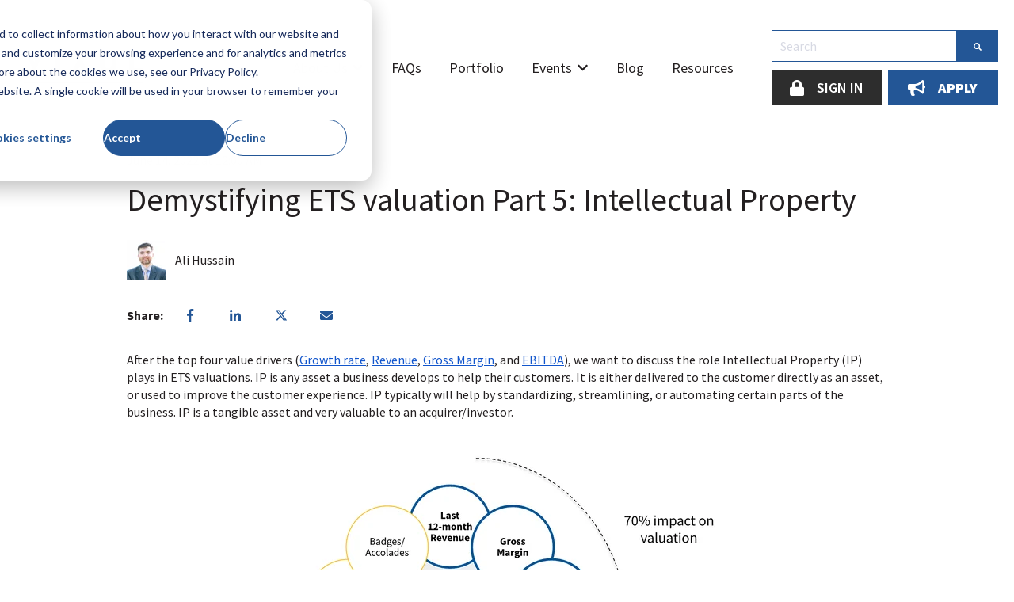

--- FILE ---
content_type: text/html; charset=UTF-8
request_url: https://www.vixul.com/blog/demystifying-ets-valuation-intellectual-property-part-5
body_size: 19766
content:
<!doctype html><html lang="en"><head>
    <meta charset="utf-8">
    
      
    
    
      <title>Demystifying ETS valuation Part 5: Intellectual Property</title>
    
    
      <link rel="shortcut icon" href="https://www.vixul.com/hubfs/Vixul%20Favicon.png">
    
    <meta name="description" content="Intellectual Property is a critical aspect of your startup business. Read this post to know how it can impact your business valuation.">
    
    
    
      
    
    
    
    <meta name="viewport" content="width=device-width, initial-scale=1">

    
    <meta property="og:description" content="Intellectual Property is a critical aspect of your startup business. Read this post to know how it can impact your business valuation.">
    <meta property="og:title" content="Demystifying ETS valuation Part 5: Intellectual Property">
    <meta name="twitter:description" content="Intellectual Property is a critical aspect of your startup business. Read this post to know how it can impact your business valuation.">
    <meta name="twitter:title" content="Demystifying ETS valuation Part 5: Intellectual Property">

    

    
    <style>
a.cta_button{-moz-box-sizing:content-box !important;-webkit-box-sizing:content-box !important;box-sizing:content-box !important;vertical-align:middle}.hs-breadcrumb-menu{list-style-type:none;margin:0px 0px 0px 0px;padding:0px 0px 0px 0px}.hs-breadcrumb-menu-item{float:left;padding:10px 0px 10px 10px}.hs-breadcrumb-menu-divider:before{content:'›';padding-left:10px}.hs-featured-image-link{border:0}.hs-featured-image{float:right;margin:0 0 20px 20px;max-width:50%}@media (max-width: 568px){.hs-featured-image{float:none;margin:0;width:100%;max-width:100%}}.hs-screen-reader-text{clip:rect(1px, 1px, 1px, 1px);height:1px;overflow:hidden;position:absolute !important;width:1px}
</style>

<link rel="stylesheet" href="//7052064.fs1.hubspotusercontent-na1.net/hubfs/7052064/hub_generated/template_assets/DEFAULT_ASSET/1769718745109/template_main.min.css">
<link rel="stylesheet" href="//7052064.fs1.hubspotusercontent-na1.net/hubfs/7052064/hub_generated/template_assets/DEFAULT_ASSET/1769718735859/template_blog-post.min.css">
<style>








/* 1a. Containers */


  



  


/* 1b. Colors */







/* 1c. Typography */





























/* 1d. Buttons */




































/* 1e. Forms */











































/* 1f. Icons */
















/* 1g. Cards */











/* 1h. Tables */













/* 1i. Website header */



























/* 1j. Website footer */













/* Drag and drop layout styles */

.dnd-section {
  padding: 20px 20px;
}

/* Padding on blog post sections */

.blog-post-section {
  padding: 20px 0;
}

/* .content-wrapper is used for blog post and system templates and .header-wrapper is used for the website header module */

.dnd-section > .row-fluid,
.content-wrapper,
.header__wrapper {
  max-width: 1000px;
}





html {
  font-size: 16px;
}

body {
  font-family: 'Source Sans Pro', sans-serif; font-style: normal; font-weight: normal; text-decoration: none;
  background-color: #ffffff;
  color: #231f20;
  font-size: 16px;
}

/* Paragraphs */

p {
  font-family: 'Source Sans Pro', sans-serif; font-style: normal; font-weight: normal; text-decoration: none;
}

/* Anchors */

a {
  font-weight: normal; text-decoration: underline; font-family: 'Source Sans Pro', sans-serif; font-style: normal;
  color: #235696;
}

a:hover,
a:focus {
  font-weight: normal; text-decoration: underline; font-family: 'Source Sans Pro', sans-serif; font-style: normal;
  color: #415239;
}

a:active {
  font-weight: normal; text-decoration: underline; font-family: 'Source Sans Pro', sans-serif; font-style: normal;
  color: #91a289;
}

/* Headings */
h1 {
  font-family: 'Source Sans Pro', sans-serif; font-style: normal; font-weight: normal; text-decoration: none;
  color: #231f20;
  font-size: 40px;
  text-transform: none;
}

h2 {
  font-family: 'Source Sans Pro', sans-serif; font-style: normal; font-weight: normal; text-decoration: none;
  color: #231f20;
  font-size: 32px;
  text-transform: none;
}

h3 {
  font-family: 'Source Sans Pro', sans-serif; font-style: normal; font-weight: normal; text-decoration: none;
  color: #231f20;
  font-size: 28px;
  text-transform: none;
}

h4 {
  font-family: 'Source Sans Pro', sans-serif; font-style: normal; font-weight: normal; text-decoration: none;
  color: #231f20;
  font-size: 24px;
  text-transform: none;
}

h5 {
  font-family: 'Source Sans Pro', sans-serif; font-style: normal; font-weight: normal; text-decoration: none;
  color: #231f20;
  font-size: 20px;
  text-transform: none;
}

h6 {
  font-family: 'Source Sans Pro', sans-serif; font-style: normal; font-weight: normal; text-decoration: none;
  color: #231f20;
  font-size: 16px;
  text-transform: none;
}

/* Blockquotes */

blockquote {
  font-family: 'Source Sans Pro', sans-serif; font-style: normal; font-weight: normal; text-decoration: none;
  border-left-color: #f3f3f3;
  color: #231f20;
  font-size: 24px;
}

blockquote > footer {
  font-family: 'Source Sans Pro', sans-serif; font-style: normal; font-weight: normal; text-decoration: none;
  font-size: 16px;
}

/* Horizontal rules */

hr {
  border-bottom-color: #d7d9e3;
}





/* Primary button */

button,
.button,
.hs-button {
  border: 1px solid #235696;

  padding-top: 10px;
padding-right: 20px;
padding-bottom: 10px;
padding-left: 20px;

  font-family: 'Source Sans Pro', sans-serif; font-style: normal; font-weight: 600; text-decoration: none;
  background-color: 

  
  
    
  


  rgba(35, 86, 150, 1.0)

;
  border-radius: 0px;
  color: #ffffff;
  fill: #ffffff;
  font-size: 16px;
  text-transform: none;
}

button:hover,
button:focus,
button:active,
.button:hover,
.button:focus,
.button:active,
.hs-button:hover,
.hs-button:focus,
.hs-button:active {
  border: 1px solid #235696;

  font-family: 'Source Sans Pro', sans-serif; font-style: normal; font-weight: 600; text-decoration: none;
  background-color: 

  
  
    
  


  rgba(65, 82, 57, 1.0)

;
  color: #ffffff;
  fill: #ffffff;
}

button:active,
.button:active,
.hs-button:active {
  border: 1px solid #235696;

  font-family: 'Source Sans Pro', sans-serif; font-style: normal; font-weight: 600; text-decoration: none;
  background-color: rgba(145, 162, 137, 100);
  border-color: #73a6e6;
  color: #ffffff;
  fill: #ffffff;
}

/* Secondary button */

.button.button--secondary,
.hs-delete-data__button,
.hs-download-data__button {
  border: 1px solid #235696;

  font-family: 'Source Sans Pro', sans-serif; font-style: normal; font-weight: 600; text-decoration: none;
  background-color: 

  
  
    
  


  rgba(255, 255, 255, 0.0)

;
  border-radius: 0px;
  color: #235696;
  fill: #235696;
  text-transform: none;
}

.button.button--secondary:hover,
.button.button--secondary:focus,
.button.button--secondary:active,
.hs-delete-data__button:hover,
.hs-delete-data__button:focus,
.hs-delete-data__button:active,
.hs-download-data__button:hover,
.hs-download-data__button:focus,
.hs-download-data__button:active {
  border: 1px solid #235696;

  font-family: 'Source Sans Pro', sans-serif; font-style: normal; font-weight: 600; text-decoration: none;
  background-color: 

  
  
    
  


  rgba(35, 86, 150, 1.0)

;
  color: #ffffff;
  fill: #ffffff;
}

.button.button--secondary:active,
.hs-delete-data__button:active,
.hs-download-data__button:active {
  font-family: 'Source Sans Pro', sans-serif; font-style: normal; font-weight: 600; text-decoration: none;
  background-color: rgba(115, 166, 230, 100);
  border: 1px solid #235696;

  border-color: #73a6e6;
  color: #ffffff;
  fill: #ffffff;
}

/* Simple button */

.button.button--simple {
  font-weight: normal; text-decoration: underline; font-family: 'Source Sans Pro', sans-serif; font-style: normal;
  color: #235696;
  fill: #235696;
}

.button.button--simple:hover,
.button.button--simple:focus {
  font-weight: normal; text-decoration: underline; font-family: 'Source Sans Pro', sans-serif; font-style: normal;
  color: #415239;
  fill: #415239;
}

.button.button--simple:active {
  font-weight: normal; text-decoration: underline; font-family: 'Source Sans Pro', sans-serif; font-style: normal;
  color: #91a289;
  fill: #91a289;
}

/* Button sizing */

.button.button--small {
  padding-top: 10px;
padding-right: 20px;
padding-bottom: 10px;
padding-left: 20px;

  font-size: 14px;
}

.button.button--large {
  padding-top: 10px;
padding-right: 20px;
padding-bottom: 10px;
padding-left: 20px;

  font-size: 18px;
}





/* Form */

:root {
  --hsf-global__font-family: Source Sans Pro;
  --hsf-global__font-size: 1rem;
  --hsf-global__color: #231f20;
}

form {
  border: 1px none #f3f3f3;

  padding: 45px;

  background-color: 

  
  
    
  


  rgba(243, 243, 243, 1.0)

;
  border-radius: 0px;
}

:root {
  --hsf-background__background-color: 

  
  
    
  


  rgba(243, 243, 243, 1.0)

;
  --hsf-background__padding: 45px;
  --hsf-background__border-style: none;
  --hsf-background__border-color: #f3f3f3;
  --hsf-background__border-radius: 0px;
  --hsf-background__border-width: 1px;
}

/* Form title */

.form-title {
  border: 1px none #235696;

  padding: 25px;

  font-family: 'Source Sans Pro', sans-serif; font-style: normal; font-weight: normal; text-decoration: none;
  background-color: 

  
  
    
  


  rgba(35, 86, 150, 1.0)

;
  border-top-left-radius: 0px;
  border-top-right-radius: 0px;
  color: #ffffff;
  font-size: 28px;
  text-transform: ;
}

/* Labels */

form label {
  padding-top: 6px;
padding-right: 0px;
padding-bottom: 6px;
padding-left: 0px;

  font-family: 'Source Sans Pro', sans-serif; font-style: normal; font-weight: normal; text-decoration: none;
  color: #231f20;
  font-size: 16px;
}

:root {
  --hsf-field-label__font-family: Source Sans Pro;
  --hsf-field-label__font-size: 16px;
  --hsf-field-label__color: #231f20;
  --hsf-erroralert__font-family: var(--hsf-field-label__font-family);
}

/* Help text */

form legend {
  font-family: 'Source Sans Pro', sans-serif; font-style: normal; font-weight: normal; text-decoration: none;
  color: #231f20;
  font-size: 14px;
}

:root {
  --hsf-field-description__font-family: Source Sans Pro;
  --hsf-field-description__color: #231f20;
  --hsf-field-footer__font-family: var(--hsf-field-description__font-family);
  --hsf-field-footer__color: var(--hsf-field-description__color);
}

/* Form fields */

form input[type='text'],
form input[type='email'],
form input[type='password'],
form input[type='tel'],
form input[type='number'],
form input[type='search'],
form select,
form textarea {
  border: 1px none #d7d9e3;

  padding: 10px;

  font-family: 'Source Sans Pro', sans-serif; font-style: normal; font-weight: normal; text-decoration: none;
  background-color: 

  
  
    
  


  rgba(255, 255, 255, 1.0)

;
  border-radius: 0px;
  color: #231f20;
  font-size: 16px;
}

:root {
  --hsf-field-input__font-family: Source Sans Pro;
  --hsf-field-input__color: #231f20;
  --hsf-field-input__background-color: 

  
  
    
  


  rgba(255, 255, 255, 1.0)

;
  --hsf-field-input__border-color: #d7d9e3;
  --hsf-field-input__border-width: 1px;
  --hsf-field-input__border-style: none;
  --hsf-field-input__border-radius: 0px;
  --hsf-field-input__padding: 10px;

  /* Textarea */
  --hsf-field-textarea__font-family: var(--hsf-field-input__font-family);
  --hsf-field-textarea__color: var(--hsf-field-input__color);
  --hsf-field-textarea__background-color: var(--hsf-field-input__background-color);
  --hsf-field-textarea__border-color: var(--hsf-field-input__border-color);
  --hsf-field-textarea__border-style: var(--hsf-field-input__border-style);
  --hsf-field-textarea__border-radius: var(--hsf-field-input__border-radius);
  --hsf-field-textarea__padding: var(--hsf-field-input__padding);

  /* Checkbox */
  --hsf-field-checkbox__padding: 8px;
  --hsf-field-checkbox__background-color: var(--hsf-field-input__background-color);
  --hsf-field-checkbox__color: var(--hsf-field-input__color);
  --hsf-field-checkbox__border-color: #959494;
  --hsf-field-checkbox__border-width: 1px 1px 1px 1px;
  --hsf-field-checkbox__border-style: solid;

  /* Radio */
  --hsf-field-radio__padding: 8px;
  --hsf-field-radio__background-color: var(--hsf-field-input__background-color);
  --hsf-field-radio__color: var(--hsf-field-input__color);
  --hsf-field-radio__border-color: #959494;
  --hsf-field-radio__border-width: 1px 1px 1px 1px;
  --hsf-field-radio__border-style: solid;
}

/* Form fields - placeholders */

::-webkit-input-placeholder {
  color: #d7d9e3;
}

::-moz-placeholder {
  color: #d7d9e3;
}

:-ms-input-placeholder {
  color: #d7d9e3;
}

:-moz-placeholder {
  color: #d7d9e3;
}

::placeholder {
  color: #d7d9e3;
}

:root {
  --hsf-field-input__placeholder-color: #d7d9e3;
}

/* Form fields - date picker */

form .hs-dateinput:before {
  right: 10px;
}

form .pika-table thead th {
  background-color: 

  
  
    
  


  rgba(35, 86, 150, 1.0)

;
  color: #ffffff;
}

form td.is-today .pika-button {
  color: #231f20;
}

form .is-selected .pika-button {
  background-color: #f3f3f3;
  color: #231f20;
}

form .pika-button:hover {
  background-color: #235696 !important;
}

/* Headings and text */

form .hs-richtext,
form .hs-richtext *,
form .hs-richtext p,
form .hs-richtext h1,
form .hs-richtext h2,
form .hs-richtext h3,
form .hs-richtext h4,
form .hs-richtext h5,
form .hs-richtext h6 {
  font-family: 'Source Sans Pro', sans-serif; font-style: normal; font-weight: normal; text-decoration: none;
  color: #231f20;
}

form .hs-richtext a {
  font-family: 'Source Sans Pro', sans-serif; font-style: normal; font-weight: normal; text-decoration: none;
  color: #231f20;
}

:root {
  --hsf-heading__font-family: Source Sans Pro;
  --hsf-heading__color: #231f20;
  --hsf-heading__text-shadow: none;
  --hsf-richtext__font-family: Source Sans Pro;
  --hsf-richtext__font-size: 1rem;
  --hsf-richtext__color: #231f20;
  --hsf-field-footer__font-family: var(--hsf-field-description__font-family);
  --hsf-field-footer__color: var(--hsf-field-description__color);
}

/* GDPR */

form .legal-consent-container,
form .legal-consent-container .hs-richtext,
form .legal-consent-container .hs-richtext p {
  font-family: 'Source Sans Pro', sans-serif; font-style: normal; font-weight: normal; text-decoration: none;
  color: #231f20;
  font-size: 14px;
}

/* Submit button */



  form input[type='submit'],
  form .hs-button,
  form .hs-subscriptions-primary-button {
    border: 1px solid #235696;

    font-family: 'Source Sans Pro', sans-serif; font-style: normal; font-weight: 600; text-decoration: none;
    background-color: 

  
  
    
  


  rgba(35, 86, 150, 1.0)

;
    border-radius: 0px;
    color: #ffffff;
    text-transform: none;
  }

  form input[type='submit']:hover,
  form input[type='submit']:focus,
  form .hs-button:hover,
  form .hs-button:focus,
  form .hs-subscriptions-primary-button:hover,
  form .hs-subscriptions-primary-button:focus {
    border: 1px solid #235696;

    font-family: 'Source Sans Pro', sans-serif; font-style: normal; font-weight: 600; text-decoration: none;
    background-color: 

  
  
    
  


  rgba(65, 82, 57, 1.0)

;
    color: #ffffff;
  }

  form input[type='submit']:active,
  form .hs-button:active,
  form .hs-subscriptions-primary-button:active {
    border: 1px solid #235696;

    font-family: 'Source Sans Pro', sans-serif; font-style: normal; font-weight: 600; text-decoration: none;
    background-color: rgba(145, 162, 137, 100);
    border-color: #73a6e6;
    color: #ffffff;
  }

  :root {
    --hsf-button__font-family: Source Sans Pro;
    --hsf-button__color: #ffffff;
    --hsf-button__background-color: 

  
  
    
  


  rgba(35, 86, 150, 1.0)

;
    --hsf-button__background-image: none;
    --hsf-button__border-width: 1px;
    --hsf-button__border-style: solid;
    --hsf-button__border-color: #235696;
    --hsf-button__border-radius: 0px;
    --hsf-button__box-shadow: none;
    --hsf-button--hover__color: #ffffff;
    --hsf-button--hover__background-color: 

  
  
    
  


  rgba(65, 82, 57, 1.0)

;
    --hsf-button--hover__border-color: #235696;
    --hsf-button--focus__color: #ffffff;
    --hsf-button--focus__background-color: 

  
  
    
  


  rgba(65, 82, 57, 1.0)

;
    --hsf-button--focus__border-color: #235696;
  }





  form input[type='submit'],
  form .hs-button {
    padding-top: 10px;
padding-right: 20px;
padding-bottom: 10px;
padding-left: 20px;

    font-size: 16px;
  }

  :root {
    --hsf-button__font-size: 16px;
    --hsf-button__padding: 10px;
  }



/* Inline thank you message */

.submitted-message {
  border: 1px none #f3f3f3;

  padding: 45px;

  background-color: 

  
  
    
  


  rgba(243, 243, 243, 1.0)

;
  border-radius: 0px;
}





/* Default icon (regular/dark) */

.icon {
  padding: 15px;

  background-color: 

  
  
    
  


  rgba(238, 238, 238, 1.0)

;
}

.icon svg {
  fill: #ffffff;
  height: 16px;
  width: 16px;
}

/* Light icon */

.icon--light .icon {
  background-color: 

  
  
    
  


  rgba(255, 255, 255, 1.0)

;
}

.icon--light svg {
  fill: #235696;
}

/* Size */

.icon--small svg {
  height: 12px;
  width: 12px;
}

.icon--small .icon {
  padding: 10px;

}

.icon--large svg {
  height: 24px;
  width: 24px;
}

.icon--large .icon {
  padding: 25px;

}





/* Table */

table {
  border: 1px solid #d7d9e3;

  background-color: 

  
  
    
  


  rgba(255, 255, 255, 1.0)

;
}

/* Table cells */

th,
td {
  border: 1px solid #d7d9e3;

  padding: 10px;

  color: #231f20;
}

/* Table header */

thead th,
thead td {
  background-color: 

  
  
    
  


  rgba(35, 86, 150, 1.0)

;
  color: #ffffff;
}

/* Table footer */

tfoot th,
tfoot td {
  background-color: 

  
  
    
  


  rgba(243, 243, 243, 1.0)

;
  color: #231f20;
}





/* Header container */

.header {
  background-color: 

  
  
    
  


  rgba(255, 255, 255, 1.0)

;
}

/* Header content color */

.header p,
.header h1,
.header h2,
.header h3,
.header h4,
.header h5,
.header h6,
.header a:not(.button),
.header span,
.header div,
.header li,
.header blockquote,
.header .tabs__tab,
.header .tabs__tab:hover,
.header .tabs__tab:focus,
.header .tabs__tab:active {
  color: #231f20;
}

/* Header top bar */

.header__top {
  background-color: 

  
  
    
  


  rgba(243, 243, 243, 1.0)

;
}

/* Language switcher */

.header__language-switcher-current-label > span {
  font-family: 'Source Sans Pro', sans-serif; font-style: normal; font-weight: normal; text-decoration: none;
  color: #231f20;
  font-size: 16px;
  text-transform: none;
}

.header__language-switcher:hover .header__language-switcher-current-label > span,
.header__language-switcher:focus .header__language-switcher-current-label > span {
  font-family: 'Source Sans Pro', sans-serif; font-style: normal; font-weight: normal; text-decoration: none;
  color: #000000;
}

.header__language-switcher-child-toggle svg {
  fill: #231f20;
}

/* Language switcher - submenu */

.header__language-switcher .lang_list_class {
  border-color: #d7d9e3;
}

.header__language-switcher .lang_list_class li {
  background-color: 

  
  
    
  


  rgba(255, 255, 255, 1.0)

;
}

.header__language-switcher .lang_list_class a:not(.button) {
  font-family: 'Source Sans Pro', sans-serif; font-style: normal; font-weight: normal; text-decoration: none;
  color: #231f20;
  font-size: 16px;
  text-transform: none;
}

.header__language-switcher .lang_list_class a:hover,
.header__language-switcher .lang_list_class a:focus {
  background-color: 

  
  
    
  


  rgba(255, 255, 255, 1.0)

;
  color: #000000;
}

.header__language-switcher .lang_list_class a:active {
  background-color: 

  
  
    
  


  rgba(255, 255, 255, 1.0)

;
}

/* Header bottom */

.header__bottom {
  background-color: 

  
  
    
  


  rgba(255, 255, 255, 1.0)

;
}

/* Logo */

.header__logo-company-name {
  font-family: 'Source Sans Pro', sans-serif; font-style: normal; font-weight: normal; text-decoration: none;
  color: #231f20;
  font-size: 40px;
  text-transform: none;
}

/* Menu */

@media (max-width: 767px) {
  .header__menu--mobile {
    background-color: 

  
  
    
  


  rgba(255, 255, 255, 1.0)

;
  }
}

/* Menu items */

.header__menu-link {
  font-family: 'Source Sans Pro', sans-serif; font-style: normal; font-weight: normal; text-decoration: none;
  font-size: 16px;
  text-transform: none;
}

@media (max-width: 767px) {
  .header__menu-item--depth-1 {
    border-top: 1px solid #d7d9e3;
  }
}

/* Menu items - top level */

.header__menu-item--depth-1 > .header__menu-link:not(.button) {
  color: #231f20;
}

.header__menu-item--depth-1 > .header__menu-link:hover,
.header__menu-item--depth-1 > .header__menu-link:focus {
  font-family: 'Source Sans Pro', sans-serif; font-style: normal; font-weight: normal; text-decoration: none;
  color: #000000;
}

.header__menu-item--depth-1 > .header__menu-link:active {
  font-family: 'Source Sans Pro', sans-serif; font-style: normal; font-weight: normal; text-decoration: none;
  color: #505050;
}

.header__menu-item--depth-1 > .header__menu-link--active-link:not(.button) {
  font-family: 'Source Sans Pro', sans-serif; font-style: normal; font-weight: normal; text-decoration: none;
  color: #000000;
}

.header__menu-item--depth-1 .header__menu-child-toggle svg {
  fill: #231f20;
}

/* Menu items - submenus */

.header__menu-submenu {
  background-color: 

  
  
    
  


  rgba(255, 255, 255, 1.0)

;
  border-color: #d7d9e3;
}

.header__menu-submenu .header__menu-link:not(.button) {
  color: #231f20;
}

.header__menu-submenu .header__menu-item:hover,
.header__menu-submenu .header__menu-item:focus {
  background-color: 

  
  
    
  


  rgba(255, 255, 255, 1.0)

;
}

.header__menu-submenu .header__menu-link:hover,
.header__menu-submenu .header__menu-link:focus {
  font-family: 'Source Sans Pro', sans-serif; font-style: normal; font-weight: normal; text-decoration: none;
  color: #000000;
}

.header__menu-submenu .header__menu-link:active {
  background-color: 

  
  
    
  


  rgba(255, 255, 255, 1.0)

;
}

.header__menu-submenu .header__menu-link--active-link:not(.button) {
  color: ;
  background-color: 

  
  
    
  


  rgba(255, 255, 255, 1.0)

;
}

/* Menu icons */

.header__menu-toggle svg {
  fill: #231f20;
}





/* Footer container */

.footer {
  background-color: 

  
  
    
  


  rgba(255, 255, 255, 1.0)

;
}

/* Footer content color */

.footer h1,
.footer h2,
.footer h3,
.footer h4,
.footer h5,
.footer h6,
.footer p,
.footer a:not(.button),
.footer span,
.footer div,
.footer li,
.footer blockquote,
.footer .tabs__tab,
.footer .tabs__tab:hover,
.footer .tabs__tab:focus,
.footer .tabs__tab:active {
  color: #231f20;
}

.footer hr {
  border-bottom-color: #231f20 !important;
}

/* Footer menu */

.footer .hs-menu-wrapper a {
  font-family: 'Source Sans Pro', sans-serif; font-style: normal; font-weight: normal; text-decoration: none;
  color: #231f20;
  font-size: 16px;
  text-transform: none;
}

.footer .hs-menu-wrapper a:hover,
.footer .hs-menu-wrapper a:focus {
  font-family: 'Source Sans Pro', sans-serif; font-style: normal; font-weight: normal; text-decoration: none;
  color: #000000;
}

.footer .hs-menu-wrapper a:active {
  font-family: 'Source Sans Pro', sans-serif; font-style: normal; font-weight: normal; text-decoration: none;
  color: #505050;
}

.footer .hs-menu-wrapper .active > a {
  font-weight: bold; text-decoration: underline; font-family: 'Source Sans Pro', sans-serif; font-style: normal;
  color: #000000;
}






/* Dark card */

.card--dark {
  border: 1px solid #231f20;

  background-color: 

  
  
    
  


  rgba(35, 31, 32, 1.0)

;
  border-radius: 0px;
  color: #ffffff;
}

.card--dark summary,
.card--dark p,
.card--dark h1,
.card--dark h2,
.card--dark h3,
.card--dark h4,
.card--dark h5,
.card--dark h6,
.card--dark a:not(.button),
.card--dark span,
.card--dark div,
.card--dark li,
.card--dark blockquote {
  color: #ffffff;
}

/* Light card */

.card--light {
  border: 1px solid #d7d9e3;

  background-color: 

  
  
    
  


  rgba(255, 255, 255, 1.0)

;
  border-radius: 0px;
  color: #231f20;
}

.card--light summary,
.card--light p,
.card--light h1,
.card--light h2,
.card--light h3,
.card--light h4,
.card--light h5,
.card--light h6,
.card--light a:not(.button),
.card--light span,
.card--light div,
.card--light li,
.card--light blockquote {
  color: #231f20;
}





/* Error templates */

.error-page:before {
  font-family: 'Source Sans Pro', sans-serif; font-style: normal; font-weight: normal; text-decoration: none;
}

/* System templates */

#email-prefs-form,
#email-prefs-form h1,
#email-prefs-form h2 {
  color: #231f20;
}

/* Search template */

.hs-search-results__title {
  font-size: 32px;
}

/* Backup unsubscribe template */

.backup-unsubscribe input[type='email'] {
  font-size: 16px !important;
  padding: 10px!important;
;
}





/* Accordion */

.accordion__summary,
.accordion__summary:before {
  font-family: 'Source Sans Pro', sans-serif; font-style: normal; font-weight: normal; text-decoration: none;
  font-size: 24px;
}

.card--dark .accordion__summary:before {
  color: #ffffff;
}

.card--light .accordion__summary:before {
  color: #231f20;
}

/* Blog listing, recent posts, related posts, and blog post */

.blog-listing__post-title {
  text-transform: none;
}

.blog-listing__post-title-link {
  font-family: 'Source Sans Pro', sans-serif; font-style: normal; font-weight: normal; text-decoration: none;
  color: #231f20;
}

.blog-listing__post-title-link:hover,
.blog-listing__post-title-link:focus {
  font-family: 'Source Sans Pro', sans-serif; font-style: normal; font-weight: normal; text-decoration: none;
  color: #000000;
}

.blog-listing__post-title-link:active {
  font-family: 'Source Sans Pro', sans-serif; font-style: normal; font-weight: normal; text-decoration: none;
  color: #736f70;
}

.blog-listing__post-tag {
  color: #231f20;
}

.blog-listing__post-tag:hover,
.blog-listing__post-tag:focus {
  color: #000000;
}

.blog-listing__post-tag:active {
  color: #736f70;
}

.blog-listing__post-author-name,
.blog-post__author-name {
  color: #231f20;
}

.blog-listing__post-author-name :hover,
.blog-listing__post-author-name :focus,
.blog-post__author-name:hover,
.blog-post__author-name:focus {
  color: #000000;
}

.blog-listing__post-author-name :active,
.blog-post__author-name:active {
  color: #736f70;
}

/* Image gallery */

.image-gallery__close-button-icon:hover,
.image-gallery__close-button-icon:focus {
  background-color: rgba(158, 158, 158, 1.0);
}

.image-gallery__close-button-icon:active {
  background-color: rgba(255, 255, 255, 1.0);
}

.icon--light .image-gallery__close-button-icon:hover,
.icon--light .image-gallery__close-button-icon:focus {
  background-color: rgba(175, 175, 175, 1.0);
}

.icon--light .image-gallery__close-button-icon:active {
  background-color: rgba(255, 255, 255, 1.0);
}

/* Pagination */

.pagination__link-icon svg {
  fill: #235696;
  height: 16px;
  width: 16px;
}

.pagination__link:hover .pagination__link-icon svg,
.pagination__link:focus .pagination__link-icon svg {
  fill: #415239;
}

.pagination__link:active .pagination__link-icon svg {
  fill: #73a6e6;
}

.pagination__link--active {
  border-color: #d7d9e3
}

/* Pricing card */

.pricing-card__heading {
  background-color: #235696;
}

/* Social follow and social sharing */

.social-follow__icon:hover,
.social-follow__icon:focus,
.social-sharing__icon:hover,
.social-sharing__icon:focus {
  background-color: rgba(158, 158, 158, 1.0);
}

.social-follow__icon:active,
.social-sharing__icon:active {
  background-color: rgba(255, 255, 255, 1.0);
}

.icon--light .social-follow__icon:hover,
.icon--light .social-follow__icon:focus,
.icon--light .social-sharing__icon:hover,
.icon--light .social-sharing__icon:focus {
  background-color: rgba(175, 175, 175, 1.0);
}

.icon--light .social-follow__icon:active,
.icon--light .social-sharing__icon:active {
  background-color: rgba(255, 255, 255, 1.0);
}

/* Tabs */

.tabs__tab,
.tabs__tab:hover,
.tabs__tab:focus,
.tabs__tab:active {
  border-color: #231f20;
  color: #231f20;
}

/* cs_metrics -- default module */
.cs-metric .cs-metric__data {
  font-family: Source Sans Pro;
}

</style>

<link rel="stylesheet" href="https://7052064.fs1.hubspotusercontent-na1.net/hubfs/7052064/hub_generated/module_assets/1/-47160432286/1769702944545/module_website-header.min.css">

<style>
#hs_cos_wrapper_widget_1749505909962 .header__top { background-color:rgba(#null,0.0); }

#hs_cos_wrapper_widget_1749505909962 .header__language-switcher-current-label>span {}

#hs_cos_wrapper_widget_1749505909962 .header__language-switcher:hover .header__language-switcher-current-label>span,
#hs_cos_wrapper_widget_1749505909962 .header__language-switcher:focus .header__language-switcher-current-label>span {}

#hs_cos_wrapper_widget_1749505909962 .header__language-switcher .lang_list_class a:hover,
#hs_cos_wrapper_widget_1749505909962 .header__language-switcher .lang_list_class a:focus {}

#hs_cos_wrapper_widget_1749505909962 .header__language-switcher .lang_list_class a:active {}

#hs_cos_wrapper_widget_1749505909962 .header__logo-image { border-radius:px; }

#hs_cos_wrapper_widget_1749505909962 .header__menu-link {
  font-size:18px;
  font-family:'Source Sans Pro',sans-serif;
  font-style:normal;
  font-weight:normal;
  text-decoration:none;
  text-transform:none;
}

#hs_cos_wrapper_widget_1749505909962 .header__menu-item--depth-1>.header__menu-link:hover,
#hs_cos_wrapper_widget_1749505909962 .header__menu-item--depth-1>.header__menu-link:focus {
  color:#235696;
  text-decoration:none;
  font-weight:bold;
  font-style:normal;
}

#hs_cos_wrapper_widget_1749505909962 .header__menu-item--depth-1>.header__menu-link:active {
  text-decoration:none;
  font-weight:bold;
  font-style:normal;
  color:#73a6e6;
}

#hs_cos_wrapper_widget_1749505909962 .header__menu-item--depth-1>.header__menu-link--active-link {
  color:#235696;
  text-decoration:none;
  font-weight:bold;
  font-style:normal;
}

#hs_cos_wrapper_widget_1749505909962 .header__menu-submenu .header__menu-link:hover,
#hs_cos_wrapper_widget_1749505909962 .header__menu-submenu .header__menu-link:focus {}

#hs_cos_wrapper_widget_1749505909962 .button {
  background-color:rgba(#null,0.0);
  border-radius:px;
}

#hs_cos_wrapper_widget_1749505909962 .button:hover,
#hs_cos_wrapper_widget_1749505909962 .button:focus { background-color:rgba(#null,0.0); }

#hs_cos_wrapper_widget_1749505909962 .button:active { background-color:rgba(#null,0.0); }

</style>

<link rel="stylesheet" href="https://7052064.fs1.hubspotusercontent-na1.net/hubfs/7052064/hub_generated/module_assets/1/-2712622/1769702984880/module_search_input.min.css">

<style>
  #hs_cos_wrapper_widget_1749506361339 .hs-search-field__bar>form {
  background-color:#f1f1f1;
  border-radius:px;
  padding:0px;
  margin-top:0px;
  margin-bottom:10px;
}

#hs_cos_wrapper_widget_1749506361339 .hs-search-field__bar>form>label {}

#hs_cos_wrapper_widget_1749506361339 .hs-search-field__bar>form>.hs-search-field__input {
  color:#2d2d2d;
  border:1px solid #235696;
  border-radius:px;
}

#hs_cos_wrapper_widget_1749506361339 .hs-search-field__button {
  border:1px solid #235696;
  border-radius:px;
}

#hs_cos_wrapper_widget_1749506361339 .hs-search-field__button:hover,
#hs_cos_wrapper_widget_1749506361339 .hs-search-field__button:focus {}

#hs_cos_wrapper_widget_1749506361339 .hs-search-field__button:active {}

#hs_cos_wrapper_widget_1749506361339 .hs-search-field--open .hs-search-field__suggestions { border-radius:px; }

#hs_cos_wrapper_widget_1749506361339 .hs-search-field--open .hs-search-field__suggestions a {}

#hs_cos_wrapper_widget_1749506361339 .hs-search-field--open .hs-search-field__suggestions a:hover {}

</style>


<style>
#hs_cos_wrapper_widget_1749506671354 .button-wrapper { text-align:RIGHT; }

#hs_cos_wrapper_widget_1749506671354 .button {
  background-color:rgba(45,45,45,1.0);
  border:0px none;
  border-radius:px;
  font-size:18px;
  font-family:'Source Sans Pro',sans-serif;
  font-style:normal;
  font-weight:600;
  text-decoration:none;
  padding:10px;
  margin-top:0px;
  margin-bottom:0px;
  text-transform:uppercase;
}

#hs_cos_wrapper_widget_1749506671354 .button:hover,
#hs_cos_wrapper_widget_1749506671354 .button:focus {}

#hs_cos_wrapper_widget_1749506671354 .button:active {}

</style>


<style>
#hs_cos_wrapper_module_1749506827378 .button-wrapper { text-align:RIGHT; }

#hs_cos_wrapper_module_1749506827378 .button {
  background-color:rgba(35,86,150,1.0);
  border:0px none;
  border-radius:px;
  font-size:18px;
  font-family:'Source Sans Pro',sans-serif;
  font-style:normal;
  font-weight:900;
  text-decoration:none;
  padding:10px;
  margin-top:0px;
  margin-bottom:0px;
  text-transform:uppercase;
}

#hs_cos_wrapper_module_1749506827378 .button:hover,
#hs_cos_wrapper_module_1749506827378 .button:focus {
  background-color:rgba(255,192,0,1.0);
  border:0px none;
}

#hs_cos_wrapper_module_1749506827378 .button:active {
  background-color:rgba(255,255,80,1.0);
  border:0px none;
}

</style>

<link rel="stylesheet" href="https://7052064.fs1.hubspotusercontent-na1.net/hubfs/7052064/hub_generated/module_assets/1/-48321643543/1769702945983/module_social-sharing.min.css">

<style>
#hs_cos_wrapper_social_sharing .social-sharing {}

#hs_cos_wrapper_social_sharing .social-sharing__share-text { margin-bottom:22px; }

#hs_cos_wrapper_social_sharing .social-sharing__link { margin-bottom:22px; }

#hs_cos_wrapper_social_sharing .social-sharing__icon { border-radius:px; }

#hs_cos_wrapper_social_sharing .social-sharing__icon svg {}

</style>


<style>
#hs_cos_wrapper_related_posts .blog-listing__post { border-radius:px; }

#hs_cos_wrapper_related_posts .blog-listing__post-content {}

#hs_cos_wrapper_related_posts .blog-listing__post-image-wrapper {}

#hs_cos_wrapper_related_posts .blog-listing__post-image { border-radius:px; }

#hs_cos_wrapper_related_posts .blog-listing__post-tags {}

#hs_cos_wrapper_related_posts .blog-listing__post-tag {}

#hs_cos_wrapper_related_posts .blog-listing__post-tag:hover,
#hs_cos_wrapper_related_posts .blog-listing__post-tag:focus {}

#hs_cos_wrapper_related_posts .blog-listing__post-title,
#hs_cos_wrapper_related_posts .blog-listing__post-title-link {}

#hs_cos_wrapper_related_posts .blog-listing__post-title-link:hover,
#hs_cos_wrapper_related_posts .blog-listing__post-title-link:focus {}

#hs_cos_wrapper_related_posts .blog-listing__post-author {}

#hs_cos_wrapper_related_posts .blog-listing__post-author-image { border-radius:px; }

#hs_cos_wrapper_related_posts .blog-listing__post-author-name {}

#hs_cos_wrapper_related_posts .blog-listing__post-author-name:hover,
#hs_cos_wrapper_related_posts .blog-listing__post-author-name:focus {}

#hs_cos_wrapper_related_posts .blog-listing__post-timestamp {}

#hs_cos_wrapper_related_posts .blog-listing__post-summary p {}

#hs_cos_wrapper_related_posts .blog-listing__post-button-wrapper {}

#hs_cos_wrapper_related_posts .button { border-radius:px; }

#hs_cos_wrapper_related_posts .button:hover,
#hs_cos_wrapper_related_posts .button:focus {}

#hs_cos_wrapper_related_posts .button:active {}

</style>


  <style>
  #hs_cos_wrapper_widget_1763058596972 hr {
  border:0 none;
  border-bottom-width:1px;
  border-bottom-style:solid;
  border-bottom-color:rgba(0,0,0,1.0);
  margin-left:auto;
  margin-right:auto;
  margin-top:10px;
  margin-bottom:10px;
  width:100%;
}

  </style>

<link rel="stylesheet" href="https://7052064.fs1.hubspotusercontent-na1.net/hubfs/7052064/hub_generated/module_assets/1/-47160432302/1769702938880/module_social-follow.min.css">

<style>
#hs_cos_wrapper_widget_1763057813296 .social-follow { justify-content:center; }

#hs_cos_wrapper_widget_1763057813296 .social-follow__link {}

#hs_cos_wrapper_widget_1763057813296 .social-follow__icon {
  background-color:rgba(45,45,45,1.0);
  border-radius:px;
}

#hs_cos_wrapper_widget_1763057813296 .social-follow__icon svg { fill:#FFFFFF; }

#hs_cos_wrapper_widget_1763057813296 .social-follow__icon:hover,
#hs_cos_wrapper_widget_1763057813296 .social-follow__icon:focus { background-color:rgba(0,0,0,1.0); }

#hs_cos_wrapper_widget_1763057813296 .social-follow__icon:active { background-color:rgba(125,125,125,1.0); }

</style>

<link rel="preload" as="style" href="https://48752163.fs1.hubspotusercontent-na1.net/hubfs/48752163/raw_assets/media-default-modules/master/650/js_client_assets/assets/TrackPlayAnalytics-Cm48oVxd.css">

<link rel="preload" as="style" href="https://48752163.fs1.hubspotusercontent-na1.net/hubfs/48752163/raw_assets/media-default-modules/master/650/js_client_assets/assets/Tooltip-DkS5dgLo.css">

<style>
  @font-face {
    font-family: "Source Serif Pro";
    font-weight: 600;
    font-style: normal;
    font-display: swap;
    src: url("/_hcms/googlefonts/Source_Serif_Pro/600.woff2") format("woff2"), url("/_hcms/googlefonts/Source_Serif_Pro/600.woff") format("woff");
  }
  @font-face {
    font-family: "Source Serif Pro";
    font-weight: 400;
    font-style: normal;
    font-display: swap;
    src: url("/_hcms/googlefonts/Source_Serif_Pro/regular.woff2") format("woff2"), url("/_hcms/googlefonts/Source_Serif_Pro/regular.woff") format("woff");
  }
  @font-face {
    font-family: "Source Serif Pro";
    font-weight: 700;
    font-style: normal;
    font-display: swap;
    src: url("/_hcms/googlefonts/Source_Serif_Pro/700.woff2") format("woff2"), url("/_hcms/googlefonts/Source_Serif_Pro/700.woff") format("woff");
  }
  @font-face {
    font-family: "Montserrat";
    font-weight: 700;
    font-style: normal;
    font-display: swap;
    src: url("/_hcms/googlefonts/Montserrat/700.woff2") format("woff2"), url("/_hcms/googlefonts/Montserrat/700.woff") format("woff");
  }
  @font-face {
    font-family: "Montserrat";
    font-weight: 400;
    font-style: normal;
    font-display: swap;
    src: url("/_hcms/googlefonts/Montserrat/regular.woff2") format("woff2"), url("/_hcms/googlefonts/Montserrat/regular.woff") format("woff");
  }
  @font-face {
    font-family: "Montserrat";
    font-weight: 600;
    font-style: normal;
    font-display: swap;
    src: url("/_hcms/googlefonts/Montserrat/600.woff2") format("woff2"), url("/_hcms/googlefonts/Montserrat/600.woff") format("woff");
  }
  @font-face {
    font-family: "Montserrat";
    font-weight: 400;
    font-style: normal;
    font-display: swap;
    src: url("/_hcms/googlefonts/Montserrat/regular.woff2") format("woff2"), url("/_hcms/googlefonts/Montserrat/regular.woff") format("woff");
  }
  @font-face {
    font-family: "Source Sans Pro";
    font-weight: 900;
    font-style: normal;
    font-display: swap;
    src: url("/_hcms/googlefonts/Source_Sans_Pro/900.woff2") format("woff2"), url("/_hcms/googlefonts/Source_Sans_Pro/900.woff") format("woff");
  }
  @font-face {
    font-family: "Source Sans Pro";
    font-weight: 700;
    font-style: normal;
    font-display: swap;
    src: url("/_hcms/googlefonts/Source_Sans_Pro/700.woff2") format("woff2"), url("/_hcms/googlefonts/Source_Sans_Pro/700.woff") format("woff");
  }
  @font-face {
    font-family: "Source Sans Pro";
    font-weight: 400;
    font-style: normal;
    font-display: swap;
    src: url("/_hcms/googlefonts/Source_Sans_Pro/regular.woff2") format("woff2"), url("/_hcms/googlefonts/Source_Sans_Pro/regular.woff") format("woff");
  }
  @font-face {
    font-family: "Source Sans Pro";
    font-weight: 600;
    font-style: normal;
    font-display: swap;
    src: url("/_hcms/googlefonts/Source_Sans_Pro/600.woff2") format("woff2"), url("/_hcms/googlefonts/Source_Sans_Pro/600.woff") format("woff");
  }
</style>

<!-- Editor Styles -->
<style id="hs_editor_style" type="text/css">
#hs_cos_wrapper_widget_1763058531874  { display: block !important; padding-top: 200px !important }
#hs_cos_wrapper_widget_1763058394516  { display: block !important; font-size: 20px !important; font-weight: bold !important; padding-bottom: 0px !important; padding-top: 10px !important; text-align: left !important }
#hs_cos_wrapper_widget_1763058394516  p , #hs_cos_wrapper_widget_1763058394516  li , #hs_cos_wrapper_widget_1763058394516  span , #hs_cos_wrapper_widget_1763058394516  label , #hs_cos_wrapper_widget_1763058394516  h1 , #hs_cos_wrapper_widget_1763058394516  h2 , #hs_cos_wrapper_widget_1763058394516  h3 , #hs_cos_wrapper_widget_1763058394516  h4 , #hs_cos_wrapper_widget_1763058394516  h5 , #hs_cos_wrapper_widget_1763058394516  h6  { font-size: 20px !important; font-weight: bold !important }
#hs_cos_wrapper_widget_176807902851 .hs-menu-wrapper > ul  { display: block !important; padding-top: 0px !important }
#hs_cos_wrapper_module_1763058547904  { display: block !important; padding-top: 200px !important }
#hs_cos_wrapper_widget_1763058495417  { display: block !important; padding-top: 0px !important; text-align: center !important }
#hs_cos_wrapper_widget_1763057834245  { display: block !important; padding-top: 0px !important }
.header-row-0-force-full-width-section > .row-fluid {
  max-width: none !important;
}
.footer-row-0-max-width-section-centering > .row-fluid {
  max-width: 1000px !important;
  margin-left: auto !important;
  margin-right: auto !important;
}
/* HubSpot Non-stacked Media Query Styles */
@media (min-width:768px) {
  .header-row-0-vertical-alignment > .row-fluid {
    display: -ms-flexbox !important;
    -ms-flex-direction: row;
    display: flex !important;
    flex-direction: row;
  }
  .cell_1749506361361-vertical-alignment {
    display: -ms-flexbox !important;
    -ms-flex-direction: column !important;
    -ms-flex-pack: center !important;
    display: flex !important;
    flex-direction: column !important;
    justify-content: center !important;
  }
  .cell_1749506361361-vertical-alignment > div {
    flex-shrink: 0 !important;
  }
  .cell_17495059100072-vertical-alignment {
    display: -ms-flexbox !important;
    -ms-flex-direction: column !important;
    -ms-flex-pack: center !important;
    display: flex !important;
    flex-direction: column !important;
    justify-content: center !important;
  }
  .cell_17495059100072-vertical-alignment > div {
    flex-shrink: 0 !important;
  }
}
/* HubSpot Styles (default) */
.header-row-0-padding {
  padding-top: 0px !important;
  padding-bottom: 0px !important;
}
.footer-row-0-padding {
  padding-top: 0px !important;
  padding-bottom: 0px !important;
}
.footer-row-1-padding {
  padding-top: 0px !important;
  padding-bottom: 30px !important;
}
/* HubSpot Styles (mobile) */
@media (max-width: 767px) {
  .widget_1749506361339-hidden {
    display: none !important;
  }
  .module_1749506827378-hidden {
    display: none !important;
  }
  .widget_1749506671354-hidden {
    display: none !important;
  }
  .module_1763058547904-hidden {
    display: none !important;
  }
  .widget_1763058531874-hidden {
    display: none !important;
  }
}
</style>
    <script type="application/ld+json">
{
  "mainEntityOfPage" : {
    "@type" : "WebPage",
    "@id" : "https://www.vixul.com/blog/demystifying-ets-valuation-intellectual-property-part-5"
  },
  "author" : {
    "name" : "Ali Hussain",
    "url" : "https://www.vixul.com/blog/author/ali-hussain",
    "@type" : "Person"
  },
  "headline" : "Demystifying ETS valuation Part 5: Intellectual Property",
  "datePublished" : "2022-06-14T04:00:00.000Z",
  "dateModified" : "2024-09-20T18:31:13.567Z",
  "publisher" : {
    "name" : "Vixul",
    "logo" : {
      "url" : "https://www.vixul.com/hubfs/vixul%20logo.png",
      "@type" : "ImageObject"
    },
    "@type" : "Organization"
  },
  "@context" : "https://schema.org",
  "@type" : "BlogPosting",
  "image" : [ "https://www.vixul.com/hubfs/Imported_Blog_Media/fc7d13_88950b03e0864dbb9afbda251e1f4fab~mv2-1.png" ]
}
</script>


  <script data-search_input-config="config_widget_1749506361339" type="application/json">
  {
    "autosuggest_results_message": "Results for \u201C[[search_term]]\u201D",
    "autosuggest_no_results_message": "There are no autosuggest results for \u201C[[search_term]]\u201D",
    "sr_empty_search_field_message": "There are no suggestions because the search field is empty.",
    "sr_autosuggest_results_message": "There are currently [[number_of_results]] auto-suggested results for [[search_term]]. Navigate to the results list by pressing the down arrow key, or press return to search for all results.",
    "sr_search_field_aria_label": "This is a search field with an auto-suggest feature attached.",
    "sr_search_button_aria_label": "Search"
  }
  </script>

  <script id="hs-search-input__valid-content-types" type="application/json">
    [
      
        "SITE_PAGE",
      
        "LANDING_PAGE",
      
        "BLOG_POST",
      
        "LISTING_PAGE",
      
        "KNOWLEDGE_ARTICLE",
      
        "HS_CASE_STUDY"
      
    ]
  </script>


    
<!--  Added by GoogleAnalytics4 integration -->
<script>
var _hsp = window._hsp = window._hsp || [];
window.dataLayer = window.dataLayer || [];
function gtag(){dataLayer.push(arguments);}

var useGoogleConsentModeV2 = true;
var waitForUpdateMillis = 1000;


if (!window._hsGoogleConsentRunOnce) {
  window._hsGoogleConsentRunOnce = true;

  gtag('consent', 'default', {
    'ad_storage': 'denied',
    'analytics_storage': 'denied',
    'ad_user_data': 'denied',
    'ad_personalization': 'denied',
    'wait_for_update': waitForUpdateMillis
  });

  if (useGoogleConsentModeV2) {
    _hsp.push(['useGoogleConsentModeV2'])
  } else {
    _hsp.push(['addPrivacyConsentListener', function(consent){
      var hasAnalyticsConsent = consent && (consent.allowed || (consent.categories && consent.categories.analytics));
      var hasAdsConsent = consent && (consent.allowed || (consent.categories && consent.categories.advertisement));

      gtag('consent', 'update', {
        'ad_storage': hasAdsConsent ? 'granted' : 'denied',
        'analytics_storage': hasAnalyticsConsent ? 'granted' : 'denied',
        'ad_user_data': hasAdsConsent ? 'granted' : 'denied',
        'ad_personalization': hasAdsConsent ? 'granted' : 'denied'
      });
    }]);
  }
}

gtag('js', new Date());
gtag('set', 'developer_id.dZTQ1Zm', true);
gtag('config', 'G-QECWNPPBCX');
</script>
<script async src="https://www.googletagmanager.com/gtag/js?id=G-QECWNPPBCX"></script>

<!-- /Added by GoogleAnalytics4 integration -->

<!--  Added by GoogleTagManager integration -->
<script>
var _hsp = window._hsp = window._hsp || [];
window.dataLayer = window.dataLayer || [];
function gtag(){dataLayer.push(arguments);}

var useGoogleConsentModeV2 = true;
var waitForUpdateMillis = 1000;



var hsLoadGtm = function loadGtm() {
    if(window._hsGtmLoadOnce) {
      return;
    }

    if (useGoogleConsentModeV2) {

      gtag('set','developer_id.dZTQ1Zm',true);

      gtag('consent', 'default', {
      'ad_storage': 'denied',
      'analytics_storage': 'denied',
      'ad_user_data': 'denied',
      'ad_personalization': 'denied',
      'wait_for_update': waitForUpdateMillis
      });

      _hsp.push(['useGoogleConsentModeV2'])
    }

    (function(w,d,s,l,i){w[l]=w[l]||[];w[l].push({'gtm.start':
    new Date().getTime(),event:'gtm.js'});var f=d.getElementsByTagName(s)[0],
    j=d.createElement(s),dl=l!='dataLayer'?'&l='+l:'';j.async=true;j.src=
    'https://www.googletagmanager.com/gtm.js?id='+i+dl;f.parentNode.insertBefore(j,f);
    })(window,document,'script','dataLayer','GTM-W2ZQQ4MV');

    window._hsGtmLoadOnce = true;
};

_hsp.push(['addPrivacyConsentListener', function(consent){
  if(consent.allowed || (consent.categories && consent.categories.analytics)){
    hsLoadGtm();
  }
}]);

</script>

<!-- /Added by GoogleTagManager integration -->


<style>
  .hs-search-field__suggestions-container {z-index: 1!important;}
</style>


<link rel="amphtml" href="https://www.vixul.com/blog/demystifying-ets-valuation-intellectual-property-part-5?hs_amp=true">

<meta property="og:image" content="https://www.vixul.com/hubfs/Imported_Blog_Media/fc7d13_88950b03e0864dbb9afbda251e1f4fab~mv2-1.png">
<meta property="og:image:width" content="1000">
<meta property="og:image:height" content="799">

<meta name="twitter:image" content="https://www.vixul.com/hubfs/Imported_Blog_Media/fc7d13_88950b03e0864dbb9afbda251e1f4fab~mv2-1.png">


<meta property="og:url" content="https://www.vixul.com/blog/demystifying-ets-valuation-intellectual-property-part-5">
<meta name="twitter:card" content="summary_large_image">

<link rel="canonical" href="https://www.vixul.com/blog/demystifying-ets-valuation-intellectual-property-part-5">
<style>
  .hs-search-field__suggestions-container {z-index: 1!important;}
</style>

<meta property="og:image" content="https://www.vixul.com/hubfs/og_vixul_horizontal_logo_by_logaster.png">
<meta property="og:type" content="article">
<link rel="alternate" type="application/rss+xml" href="https://www.vixul.com/blog/rss.xml">
<meta name="twitter:domain" content="www.vixul.com">
<meta name="twitter:site" content="@vixulinc">
<script src="//platform.linkedin.com/in.js" type="text/javascript">
    lang: en_US
</script>

<meta http-equiv="content-language" content="en">






  <meta name="generator" content="HubSpot"></head>
  <body>
<!--  Added by GoogleTagManager integration -->
<noscript><iframe src="https://www.googletagmanager.com/ns.html?id=GTM-W2ZQQ4MV" height="0" width="0" style="display:none;visibility:hidden"></iframe></noscript>

<!-- /Added by GoogleTagManager integration -->

    <div class="body-wrapper   hs-content-id-171967148054 hs-blog-post hs-blog-id-168422817139">
      
        <div data-global-resource-path="@hubspot/growth/templates/partials/header.html">


<header class="header">

  

  <a href="#main-content" class="header__skip">Skip to content</a>

  <div class="container-fluid">
<div class="row-fluid-wrapper">
<div class="row-fluid">
<div class="span12 widget-span widget-type-cell " style="" data-widget-type="cell" data-x="0" data-w="12">

<div class="row-fluid-wrapper row-depth-1 row-number-1 dnd-section header-row-0-padding header-row-0-force-full-width-section header-row-0-vertical-alignment">
<div class="row-fluid ">
<div class="span9 widget-span widget-type-cell cell_17495059100072-vertical-alignment dnd-column" style="" data-widget-type="cell" data-x="0" data-w="9">

<div class="row-fluid-wrapper row-depth-1 row-number-2 dnd-row">
<div class="row-fluid ">
<div class="span12 widget-span widget-type-custom_widget dnd-module" style="" data-widget-type="custom_widget" data-x="0" data-w="12">
<div id="hs_cos_wrapper_widget_1749505909962" class="hs_cos_wrapper hs_cos_wrapper_widget hs_cos_wrapper_type_module" style="" data-hs-cos-general-type="widget" data-hs-cos-type="module">











































  <div class="header__container header__container--left">

    
    <div class="header__bottom">
      <div class="header__wrapper header__wrapper--bottom">
        
          <div class="header__logo-col">
            

  
    
  

  <div class="header__logo">

    
      <a class="header__logo-link" href="https://www.vixul.com/">
    

      

      

        <img class="header__logo-image" src="https://www.vixul.com/hs-fs/hubfs/vixul%20logo.png?width=170&amp;height=100&amp;name=vixul%20logo.png" loading="eager" alt="Vixul Inc" height="100" width="170" srcset="https://www.vixul.com/hs-fs/hubfs/vixul%20logo.png?width=85&amp;height=50&amp;name=vixul%20logo.png 85w, https://www.vixul.com/hs-fs/hubfs/vixul%20logo.png?width=170&amp;height=100&amp;name=vixul%20logo.png 170w, https://www.vixul.com/hs-fs/hubfs/vixul%20logo.png?width=255&amp;height=150&amp;name=vixul%20logo.png 255w, https://www.vixul.com/hs-fs/hubfs/vixul%20logo.png?width=340&amp;height=200&amp;name=vixul%20logo.png 340w, https://www.vixul.com/hs-fs/hubfs/vixul%20logo.png?width=425&amp;height=250&amp;name=vixul%20logo.png 425w, https://www.vixul.com/hs-fs/hubfs/vixul%20logo.png?width=510&amp;height=300&amp;name=vixul%20logo.png 510w" sizes="(max-width: 170px) 100vw, 170px">

      

      

    
      </a>
    

  </div>

 
          </div>
        
        <div class="header__menu-col">
          

  <nav class="header__menu header__menu--desktop" aria-label="Desktop navigation">
    <ul class="header__menu-wrapper no-list">
      

  

  

  
    
    <li class="header__menu-item header__menu-item--depth-1 header__menu-item--has-submenu hs-skip-lang-url-rewrite">
      <a class="header__menu-link header__menu-link--toggle " href="https://www.vixul.com/about-us" aria-haspopup="true" aria-expanded="false">About Us</a>
      
        
          <button class="header__menu-child-toggle no-button" aria-expanded="false">
            <span class="show-for-sr">Show submenu for {{ link.label }}</span>
              <svg version="1.0" xmlns="http://www.w3.org/2000/svg" viewbox="0 0 448 512" aria-hidden="true"><g id="chevron-down1_layer"><path d="M207.029 381.476L12.686 187.132c-9.373-9.373-9.373-24.569 0-33.941l22.667-22.667c9.357-9.357 24.522-9.375 33.901-.04L224 284.505l154.745-154.021c9.379-9.335 24.544-9.317 33.901.04l22.667 22.667c9.373 9.373 9.373 24.569 0 33.941L240.971 381.476c-9.373 9.372-24.569 9.372-33.942 0z" /></g></svg>
          </button>
          <ul class="header__menu-submenu header__menu-submenu--level-2 no-list">
            
            
              
    <li class="header__menu-item header__menu-item--depth-2  hs-skip-lang-url-rewrite">
      <a class="header__menu-link  " href="https://www.vixul.com/community">Community</a>
      
    </li>
  
            
              
    <li class="header__menu-item header__menu-item--depth-2  hs-skip-lang-url-rewrite">
      <a class="header__menu-link  " href="https://www.vixul.com/press">Press</a>
      
    </li>
  
            
              
    <li class="header__menu-item header__menu-item--depth-2  hs-skip-lang-url-rewrite">
      <a class="header__menu-link  " href="https://www.vixul.com/contact-us">Contact</a>
      
    </li>
  
            
          </ul>
        
      
    </li>
   
  
    
    <li class="header__menu-item header__menu-item--depth-1  hs-skip-lang-url-rewrite">
      <a class="header__menu-link  " href="https://www.vixul.com/faqs">FAQs</a>
      
    </li>
   
  
    
    <li class="header__menu-item header__menu-item--depth-1  hs-skip-lang-url-rewrite">
      <a class="header__menu-link  " href="https://www.vixul.com/portfolio">Portfolio</a>
      
    </li>
   
  
    
    <li class="header__menu-item header__menu-item--depth-1 header__menu-item--has-submenu hs-skip-lang-url-rewrite">
      <a class="header__menu-link header__menu-link--toggle " href="" aria-haspopup="true" aria-expanded="false">Events</a>
      
        
          <button class="header__menu-child-toggle no-button" aria-expanded="false">
            <span class="show-for-sr">Show submenu for {{ link.label }}</span>
              <svg version="1.0" xmlns="http://www.w3.org/2000/svg" viewbox="0 0 448 512" aria-hidden="true"><g id="chevron-down2_layer"><path d="M207.029 381.476L12.686 187.132c-9.373-9.373-9.373-24.569 0-33.941l22.667-22.667c9.357-9.357 24.522-9.375 33.901-.04L224 284.505l154.745-154.021c9.379-9.335 24.544-9.317 33.901.04l22.667 22.667c9.373 9.373 9.373 24.569 0 33.941L240.971 381.476c-9.373 9.372-24.569 9.372-33.942 0z" /></g></svg>
          </button>
          <ul class="header__menu-submenu header__menu-submenu--level-2 no-list">
            
            
              
    <li class="header__menu-item header__menu-item--depth-2  hs-skip-lang-url-rewrite">
      <a class="header__menu-link  " href="https://www.vixul.com/vixulcon-2026">VixulCon 2026</a>
      
    </li>
  
            
              
    <li class="header__menu-item header__menu-item--depth-2 header__menu-item--has-submenu hs-skip-lang-url-rewrite">
      <a class="header__menu-link header__menu-link--toggle " href="https://www.vixul.com/vixulcon-2025" aria-haspopup="true" aria-expanded="false">VixulCon 2025</a>
      
        
          <button class="header__menu-child-toggle no-button" aria-expanded="false">
            <span class="show-for-sr">Show submenu for {{ link.label }}</span>
              <svg version="1.0" xmlns="http://www.w3.org/2000/svg" viewbox="0 0 448 512" aria-hidden="true"><g id="chevron-down3_layer"><path d="M207.029 381.476L12.686 187.132c-9.373-9.373-9.373-24.569 0-33.941l22.667-22.667c9.357-9.357 24.522-9.375 33.901-.04L224 284.505l154.745-154.021c9.379-9.335 24.544-9.317 33.901.04l22.667 22.667c9.373 9.373 9.373 24.569 0 33.941L240.971 381.476c-9.373 9.372-24.569 9.372-33.942 0z" /></g></svg>
          </button>
          <ul class="header__menu-submenu header__menu-submenu--level-3 no-list">
            
            
              
    <li class="header__menu-item header__menu-item--depth-3  hs-skip-lang-url-rewrite">
      <a class="header__menu-link  " href="https://www.vixul.com/vixulcon-2025-media-gallery">Gallery</a>
      
    </li>
  
            
          </ul>
        
      
    </li>
  
            
              
    <li class="header__menu-item header__menu-item--depth-2 header__menu-item--has-submenu hs-skip-lang-url-rewrite">
      <a class="header__menu-link header__menu-link--toggle " href="https://www.vixul.com/vixulcon-2024" aria-haspopup="true" aria-expanded="false">VixulCon 2024</a>
      
        
          <button class="header__menu-child-toggle no-button" aria-expanded="false">
            <span class="show-for-sr">Show submenu for {{ link.label }}</span>
              <svg version="1.0" xmlns="http://www.w3.org/2000/svg" viewbox="0 0 448 512" aria-hidden="true"><g id="chevron-down4_layer"><path d="M207.029 381.476L12.686 187.132c-9.373-9.373-9.373-24.569 0-33.941l22.667-22.667c9.357-9.357 24.522-9.375 33.901-.04L224 284.505l154.745-154.021c9.379-9.335 24.544-9.317 33.901.04l22.667 22.667c9.373 9.373 9.373 24.569 0 33.941L240.971 381.476c-9.373 9.372-24.569 9.372-33.942 0z" /></g></svg>
          </button>
          <ul class="header__menu-submenu header__menu-submenu--level-3 no-list">
            
            
              
    <li class="header__menu-item header__menu-item--depth-3  hs-skip-lang-url-rewrite">
      <a class="header__menu-link  " href="https://www.vixul.com/vixulcon-2024-gallery">Gallery</a>
      
    </li>
  
            
          </ul>
        
      
    </li>
  
            
              
    <li class="header__menu-item header__menu-item--depth-2 header__menu-item--has-submenu hs-skip-lang-url-rewrite">
      <a class="header__menu-link header__menu-link--toggle " href="https://www.vixul.com/vixulcon-2023" aria-haspopup="true" aria-expanded="false">VixulCon 2023</a>
      
        
          <button class="header__menu-child-toggle no-button" aria-expanded="false">
            <span class="show-for-sr">Show submenu for {{ link.label }}</span>
              <svg version="1.0" xmlns="http://www.w3.org/2000/svg" viewbox="0 0 448 512" aria-hidden="true"><g id="chevron-down5_layer"><path d="M207.029 381.476L12.686 187.132c-9.373-9.373-9.373-24.569 0-33.941l22.667-22.667c9.357-9.357 24.522-9.375 33.901-.04L224 284.505l154.745-154.021c9.379-9.335 24.544-9.317 33.901.04l22.667 22.667c9.373 9.373 9.373 24.569 0 33.941L240.971 381.476c-9.373 9.372-24.569 9.372-33.942 0z" /></g></svg>
          </button>
          <ul class="header__menu-submenu header__menu-submenu--level-3 no-list">
            
            
              
    <li class="header__menu-item header__menu-item--depth-3  hs-skip-lang-url-rewrite">
      <a class="header__menu-link  " href="https://www.vixul.com/vixulcon-2023-gallery">Gallery</a>
      
    </li>
  
            
          </ul>
        
      
    </li>
  
            
          </ul>
        
      
    </li>
   
  
    
    <li class="header__menu-item header__menu-item--depth-1  hs-skip-lang-url-rewrite">
      <a class="header__menu-link  " href="https://www.vixul.com/blog">Blog</a>
      
    </li>
   
  
    
    <li class="header__menu-item header__menu-item--depth-1  hs-skip-lang-url-rewrite">
      <a class="header__menu-link  " href="https://www.vixul.com/resources">Resources</a>
      
    </li>
   
  

 
    </ul>
  </nav>

 
          

  <div class="header__menu-container header__menu-container--mobile">
    <button class="header__menu-toggle header__menu-toggle--open header__menu-toggle--show no-button">
      <span class="show-for-sr">Open main navigation</span>
      <svg version="1.0" xmlns="http://www.w3.org/2000/svg" viewbox="0 0 448 512" width="24" aria-hidden="true"><g id="bars6_layer"><path d="M16 132h416c8.837 0 16-7.163 16-16V76c0-8.837-7.163-16-16-16H16C7.163 60 0 67.163 0 76v40c0 8.837 7.163 16 16 16zm0 160h416c8.837 0 16-7.163 16-16v-40c0-8.837-7.163-16-16-16H16c-8.837 0-16 7.163-16 16v40c0 8.837 7.163 16 16 16zm0 160h416c8.837 0 16-7.163 16-16v-40c0-8.837-7.163-16-16-16H16c-8.837 0-16 7.163-16 16v40c0 8.837 7.163 16 16 16z" /></g></svg>
    </button>
    <button class="header__menu-toggle header__menu-toggle--close no-button">
      <span class="show-for-sr">Close main navigation</span>
      <svg version="1.0" xmlns="http://www.w3.org/2000/svg" viewbox="0 0 384 512" width="24" aria-hidden="true"><g id="times7_layer"><path d="M323.1 441l53.9-53.9c9.4-9.4 9.4-24.5 0-33.9L279.8 256l97.2-97.2c9.4-9.4 9.4-24.5 0-33.9L323.1 71c-9.4-9.4-24.5-9.4-33.9 0L192 168.2 94.8 71c-9.4-9.4-24.5-9.4-33.9 0L7 124.9c-9.4 9.4-9.4 24.5 0 33.9l97.2 97.2L7 353.2c-9.4 9.4-9.4 24.5 0 33.9L60.9 441c9.4 9.4 24.5 9.4 33.9 0l97.2-97.2 97.2 97.2c9.3 9.3 24.5 9.3 33.9 0z" /></g></svg>
    </button>
    <nav class="header__menu header__menu--mobile" aria-label="Mobile navigation">
      <ul class="header__menu-wrapper no-list">
        

  

  

  
    
    <li class="header__menu-item header__menu-item--depth-1 header__menu-item--has-submenu hs-skip-lang-url-rewrite">
      <a class="header__menu-link header__menu-link--toggle " href="https://www.vixul.com/about-us" aria-haspopup="true" aria-expanded="false">About Us</a>
      
        
          <button class="header__menu-child-toggle no-button" aria-expanded="false">
            <span class="show-for-sr">Show submenu for {{ link.label }}</span>
              <svg version="1.0" xmlns="http://www.w3.org/2000/svg" viewbox="0 0 448 512" aria-hidden="true"><g id="chevron-down8_layer"><path d="M207.029 381.476L12.686 187.132c-9.373-9.373-9.373-24.569 0-33.941l22.667-22.667c9.357-9.357 24.522-9.375 33.901-.04L224 284.505l154.745-154.021c9.379-9.335 24.544-9.317 33.901.04l22.667 22.667c9.373 9.373 9.373 24.569 0 33.941L240.971 381.476c-9.373 9.372-24.569 9.372-33.942 0z" /></g></svg>
          </button>
          <ul class="header__menu-submenu header__menu-submenu--level-2 no-list">
            
            
              
    <li class="header__menu-item header__menu-item--depth-2  hs-skip-lang-url-rewrite">
      <a class="header__menu-link  " href="https://www.vixul.com/community">Community</a>
      
    </li>
  
            
              
    <li class="header__menu-item header__menu-item--depth-2  hs-skip-lang-url-rewrite">
      <a class="header__menu-link  " href="https://www.vixul.com/press">Press</a>
      
    </li>
  
            
              
    <li class="header__menu-item header__menu-item--depth-2  hs-skip-lang-url-rewrite">
      <a class="header__menu-link  " href="https://www.vixul.com/contact-us">Contact</a>
      
    </li>
  
            
          </ul>
        
      
    </li>
   
  
    
    <li class="header__menu-item header__menu-item--depth-1  hs-skip-lang-url-rewrite">
      <a class="header__menu-link  " href="https://www.vixul.com/faqs">FAQs</a>
      
    </li>
   
  
    
    <li class="header__menu-item header__menu-item--depth-1  hs-skip-lang-url-rewrite">
      <a class="header__menu-link  " href="https://www.vixul.com/portfolio">Portfolio</a>
      
    </li>
   
  
    
    <li class="header__menu-item header__menu-item--depth-1 header__menu-item--has-submenu hs-skip-lang-url-rewrite">
      <a class="header__menu-link header__menu-link--toggle " href="" aria-haspopup="true" aria-expanded="false">Events</a>
      
        
          <button class="header__menu-child-toggle no-button" aria-expanded="false">
            <span class="show-for-sr">Show submenu for {{ link.label }}</span>
              <svg version="1.0" xmlns="http://www.w3.org/2000/svg" viewbox="0 0 448 512" aria-hidden="true"><g id="chevron-down9_layer"><path d="M207.029 381.476L12.686 187.132c-9.373-9.373-9.373-24.569 0-33.941l22.667-22.667c9.357-9.357 24.522-9.375 33.901-.04L224 284.505l154.745-154.021c9.379-9.335 24.544-9.317 33.901.04l22.667 22.667c9.373 9.373 9.373 24.569 0 33.941L240.971 381.476c-9.373 9.372-24.569 9.372-33.942 0z" /></g></svg>
          </button>
          <ul class="header__menu-submenu header__menu-submenu--level-2 no-list">
            
            
              
    <li class="header__menu-item header__menu-item--depth-2  hs-skip-lang-url-rewrite">
      <a class="header__menu-link  " href="https://www.vixul.com/vixulcon-2026">VixulCon 2026</a>
      
    </li>
  
            
              
    <li class="header__menu-item header__menu-item--depth-2 header__menu-item--has-submenu hs-skip-lang-url-rewrite">
      <a class="header__menu-link header__menu-link--toggle " href="https://www.vixul.com/vixulcon-2025" aria-haspopup="true" aria-expanded="false">VixulCon 2025</a>
      
        
          <button class="header__menu-child-toggle no-button" aria-expanded="false">
            <span class="show-for-sr">Show submenu for {{ link.label }}</span>
              <svg version="1.0" xmlns="http://www.w3.org/2000/svg" viewbox="0 0 448 512" aria-hidden="true"><g id="chevron-down10_layer"><path d="M207.029 381.476L12.686 187.132c-9.373-9.373-9.373-24.569 0-33.941l22.667-22.667c9.357-9.357 24.522-9.375 33.901-.04L224 284.505l154.745-154.021c9.379-9.335 24.544-9.317 33.901.04l22.667 22.667c9.373 9.373 9.373 24.569 0 33.941L240.971 381.476c-9.373 9.372-24.569 9.372-33.942 0z" /></g></svg>
          </button>
          <ul class="header__menu-submenu header__menu-submenu--level-3 no-list">
            
            
              
    <li class="header__menu-item header__menu-item--depth-3  hs-skip-lang-url-rewrite">
      <a class="header__menu-link  " href="https://www.vixul.com/vixulcon-2025-media-gallery">Gallery</a>
      
    </li>
  
            
          </ul>
        
      
    </li>
  
            
              
    <li class="header__menu-item header__menu-item--depth-2 header__menu-item--has-submenu hs-skip-lang-url-rewrite">
      <a class="header__menu-link header__menu-link--toggle " href="https://www.vixul.com/vixulcon-2024" aria-haspopup="true" aria-expanded="false">VixulCon 2024</a>
      
        
          <button class="header__menu-child-toggle no-button" aria-expanded="false">
            <span class="show-for-sr">Show submenu for {{ link.label }}</span>
              <svg version="1.0" xmlns="http://www.w3.org/2000/svg" viewbox="0 0 448 512" aria-hidden="true"><g id="chevron-down11_layer"><path d="M207.029 381.476L12.686 187.132c-9.373-9.373-9.373-24.569 0-33.941l22.667-22.667c9.357-9.357 24.522-9.375 33.901-.04L224 284.505l154.745-154.021c9.379-9.335 24.544-9.317 33.901.04l22.667 22.667c9.373 9.373 9.373 24.569 0 33.941L240.971 381.476c-9.373 9.372-24.569 9.372-33.942 0z" /></g></svg>
          </button>
          <ul class="header__menu-submenu header__menu-submenu--level-3 no-list">
            
            
              
    <li class="header__menu-item header__menu-item--depth-3  hs-skip-lang-url-rewrite">
      <a class="header__menu-link  " href="https://www.vixul.com/vixulcon-2024-gallery">Gallery</a>
      
    </li>
  
            
          </ul>
        
      
    </li>
  
            
              
    <li class="header__menu-item header__menu-item--depth-2 header__menu-item--has-submenu hs-skip-lang-url-rewrite">
      <a class="header__menu-link header__menu-link--toggle " href="https://www.vixul.com/vixulcon-2023" aria-haspopup="true" aria-expanded="false">VixulCon 2023</a>
      
        
          <button class="header__menu-child-toggle no-button" aria-expanded="false">
            <span class="show-for-sr">Show submenu for {{ link.label }}</span>
              <svg version="1.0" xmlns="http://www.w3.org/2000/svg" viewbox="0 0 448 512" aria-hidden="true"><g id="chevron-down12_layer"><path d="M207.029 381.476L12.686 187.132c-9.373-9.373-9.373-24.569 0-33.941l22.667-22.667c9.357-9.357 24.522-9.375 33.901-.04L224 284.505l154.745-154.021c9.379-9.335 24.544-9.317 33.901.04l22.667 22.667c9.373 9.373 9.373 24.569 0 33.941L240.971 381.476c-9.373 9.372-24.569 9.372-33.942 0z" /></g></svg>
          </button>
          <ul class="header__menu-submenu header__menu-submenu--level-3 no-list">
            
            
              
    <li class="header__menu-item header__menu-item--depth-3  hs-skip-lang-url-rewrite">
      <a class="header__menu-link  " href="https://www.vixul.com/vixulcon-2023-gallery">Gallery</a>
      
    </li>
  
            
          </ul>
        
      
    </li>
  
            
          </ul>
        
      
    </li>
   
  
    
    <li class="header__menu-item header__menu-item--depth-1  hs-skip-lang-url-rewrite">
      <a class="header__menu-link  " href="https://www.vixul.com/blog">Blog</a>
      
    </li>
   
  
    
    <li class="header__menu-item header__menu-item--depth-1  hs-skip-lang-url-rewrite">
      <a class="header__menu-link  " href="https://www.vixul.com/resources">Resources</a>
      
    </li>
   
  


        
        
      </ul>
    </nav>
  </div>

 
        </div>
        
      </div>
    </div>

  </div>



</div>

</div><!--end widget-span -->
</div><!--end row-->
</div><!--end row-wrapper -->

</div><!--end widget-span -->
<div class="span3 widget-span widget-type-cell cell_1749506361361-vertical-alignment dnd-column" style="" data-widget-type="cell" data-x="9" data-w="3">

<div class="row-fluid-wrapper row-depth-1 row-number-3 dnd-row">
<div class="row-fluid ">
<div class="span12 widget-span widget-type-custom_widget widget_1749506361339-hidden dnd-module" style="" data-widget-type="custom_widget" data-x="0" data-w="12">
<div id="hs_cos_wrapper_widget_1749506361339" class="hs_cos_wrapper hs_cos_wrapper_widget hs_cos_wrapper_type_module" style="" data-hs-cos-general-type="widget" data-hs-cos-type="module">












  












<div class="hs-search-field">
    <div class="hs-search-field__bar hs-search-field__bar--button-inline  ">
      <form data-hs-do-not-collect="true" class="hs-search-field__form" action="/hs-search-results">

        <label class="hs-search-field__label show-for-sr" for="widget_1749506361339-input">This is a search field with an auto-suggest feature attached.</label>

        <input role="combobox" aria-expanded="false" aria-controls="autocomplete-results" aria-label="This is a search field with an auto-suggest feature attached." type="search" class="hs-search-field__input" id="widget_1749506361339-input" name="q" autocomplete="off" aria-autocomplete="list" placeholder="Search">

        
          
            <input type="hidden" name="type" value="SITE_PAGE">
          
        
          
        
          
            <input type="hidden" name="type" value="BLOG_POST">
          
        
          
            <input type="hidden" name="type" value="LISTING_PAGE">
          
        
          
        
          
        

        

        <button class="hs-search-field__button " aria-label="Search">
          <span id="hs_cos_wrapper_widget_1749506361339_" class="hs_cos_wrapper hs_cos_wrapper_widget hs_cos_wrapper_type_icon" style="" data-hs-cos-general-type="widget" data-hs-cos-type="icon"><svg version="1.0" xmlns="http://www.w3.org/2000/svg" viewbox="0 0 512 512" aria-hidden="true"><g id="search13_layer"><path d="M505 442.7L405.3 343c-4.5-4.5-10.6-7-17-7H372c27.6-35.3 44-79.7 44-128C416 93.1 322.9 0 208 0S0 93.1 0 208s93.1 208 208 208c48.3 0 92.7-16.4 128-44v16.3c0 6.4 2.5 12.5 7 17l99.7 99.7c9.4 9.4 24.6 9.4 33.9 0l28.3-28.3c9.4-9.4 9.4-24.6.1-34zM208 336c-70.7 0-128-57.2-128-128 0-70.7 57.2-128 128-128 70.7 0 128 57.2 128 128 0 70.7-57.2 128-128 128z" /></g></svg></span>
           </button>
        <div class="hs-search-field__suggestions-container ">
          <ul id="autocomplete-results" role="listbox" aria-label="term" class="hs-search-field__suggestions">
            
              <li role="option" tabindex="-1" aria-posinset="1" aria-setsize="0" class="results-for show-for-sr">There are no suggestions because the search field is empty.</li>
            
          </ul>
        </div>
      </form>
    </div>
    <div id="sr-messenger" class="hs-search-sr-message-container show-for-sr" role="status" aria-live="polite" aria-atomic="true">
    </div>
</div>

</div>

</div><!--end widget-span -->
</div><!--end row-->
</div><!--end row-wrapper -->

<div class="row-fluid-wrapper row-depth-1 row-number-4 dnd-row">
<div class="row-fluid ">
<div class="span6 widget-span widget-type-custom_widget widget_1749506671354-hidden dnd-module" style="" data-widget-type="custom_widget" data-x="0" data-w="6">
<div id="hs_cos_wrapper_widget_1749506671354" class="hs_cos_wrapper hs_cos_wrapper_widget hs_cos_wrapper_type_module" style="" data-hs-cos-general-type="widget" data-hs-cos-type="module">












  





  
  





  








<div class="button-wrapper">
  
    <a class="button    hs-button-modify--full-width" href="https://airtable.com/appiH8AoNuLrsyeBE/pagBqQgDxmn9JMoX9" target="_blank" rel="noopener">
      
  
    <span id="hs_cos_wrapper_widget_1749506671354_" class="hs_cos_wrapper hs_cos_wrapper_widget hs_cos_wrapper_type_icon button__icon" style="" data-hs-cos-general-type="widget" data-hs-cos-type="icon"><svg version="1.0" xmlns="http://www.w3.org/2000/svg" viewbox="0 0 448 512" aria-hidden="true"><g id="lock14_layer"><path d="M400 224h-24v-72C376 68.2 307.8 0 224 0S72 68.2 72 152v72H48c-26.5 0-48 21.5-48 48v192c0 26.5 21.5 48 48 48h352c26.5 0 48-21.5 48-48V272c0-26.5-21.5-48-48-48zm-104 0H152v-72c0-39.7 32.3-72 72-72s72 32.3 72 72v72z" /></g></svg></span>
  
  Sign In

    </a>
  
</div></div>

</div><!--end widget-span -->
<div class="span6 widget-span widget-type-custom_widget module_1749506827378-hidden dnd-module" style="" data-widget-type="custom_widget" data-x="6" data-w="6">
<div id="hs_cos_wrapper_module_1749506827378" class="hs_cos_wrapper hs_cos_wrapper_widget hs_cos_wrapper_type_module" style="" data-hs-cos-general-type="widget" data-hs-cos-type="module">












  





  
  





  








<div class="button-wrapper">
  
    <a class="button    hs-button-modify--full-width" href="https://airtable.com/appiH8AoNuLrsyeBE/shrCy8FIgiJq8bJZy" target="_blank" rel="noopener">
      
  
    <span id="hs_cos_wrapper_module_1749506827378_" class="hs_cos_wrapper hs_cos_wrapper_widget hs_cos_wrapper_type_icon button__icon" style="" data-hs-cos-general-type="widget" data-hs-cos-type="icon"><svg version="1.0" xmlns="http://www.w3.org/2000/svg" viewbox="0 0 576 512" aria-hidden="true"><g id="bullhorn15_layer"><path d="M576 224c0-20.896-13.36-38.666-32-45.258V64c0-35.346-28.654-64-64-64-64.985 56-142.031 128-272 128H48c-26.51 0-48 21.49-48 48v96c0 26.51 21.49 48 48 48h43.263c-18.742 64.65 2.479 116.379 18.814 167.44 1.702 5.32 5.203 9.893 9.922 12.88 20.78 13.155 68.355 15.657 93.773 5.151 16.046-6.633 19.96-27.423 7.522-39.537-18.508-18.026-30.136-36.91-19.795-60.858a12.278 12.278 0 0 0-1.045-11.673c-16.309-24.679-3.581-62.107 28.517-72.752C346.403 327.887 418.591 395.081 480 448c35.346 0 64-28.654 64-64V269.258c18.64-6.592 32-24.362 32-45.258zm-96 139.855c-54.609-44.979-125.033-92.94-224-104.982v-69.747c98.967-12.042 169.391-60.002 224-104.982v279.711z" /></g></svg></span>
  
  Apply

    </a>
  
</div></div>

</div><!--end widget-span -->
</div><!--end row-->
</div><!--end row-wrapper -->

</div><!--end widget-span -->
</div><!--end row-->
</div><!--end row-wrapper -->

</div><!--end widget-span -->
</div>
</div>
</div>

</header></div>
      

      
      <main id="main-content">
        



<div class="content-wrapper">

  

  <div class="blog-post-section">
    <article class="blog-post">
      <time datetime="2022-06-14 04:00:00" class="blog-post__timestamp">
        June 14, 2022 at 12:00 AM
      </time>
      <h1><span id="hs_cos_wrapper_name" class="hs_cos_wrapper hs_cos_wrapper_meta_field hs_cos_wrapper_type_text" style="" data-hs-cos-general-type="meta_field" data-hs-cos-type="text">Demystifying ETS valuation Part 5: Intellectual Property</span></h1>
      <div class="blog-post__meta">
        <div class="blog-post__author">
          
            <img class="blog-post__author-image" src="https://www.vixul.com/hs-fs/hubfs/Ali%20Hussain%20Bio%20Pic.jpg?width=50&amp;name=Ali%20Hussain%20Bio%20Pic.jpg" width="50" loading="eager" alt="Picture of Ali Hussain" srcset="https://www.vixul.com/hs-fs/hubfs/Ali%20Hussain%20Bio%20Pic.jpg?width=25&amp;name=Ali%20Hussain%20Bio%20Pic.jpg 25w, https://www.vixul.com/hs-fs/hubfs/Ali%20Hussain%20Bio%20Pic.jpg?width=50&amp;name=Ali%20Hussain%20Bio%20Pic.jpg 50w, https://www.vixul.com/hs-fs/hubfs/Ali%20Hussain%20Bio%20Pic.jpg?width=75&amp;name=Ali%20Hussain%20Bio%20Pic.jpg 75w, https://www.vixul.com/hs-fs/hubfs/Ali%20Hussain%20Bio%20Pic.jpg?width=100&amp;name=Ali%20Hussain%20Bio%20Pic.jpg 100w, https://www.vixul.com/hs-fs/hubfs/Ali%20Hussain%20Bio%20Pic.jpg?width=125&amp;name=Ali%20Hussain%20Bio%20Pic.jpg 125w, https://www.vixul.com/hs-fs/hubfs/Ali%20Hussain%20Bio%20Pic.jpg?width=150&amp;name=Ali%20Hussain%20Bio%20Pic.jpg 150w" sizes="(max-width: 50px) 100vw, 50px">
          
          <a class="blog-post__author-name" href="https://www.vixul.com/blog/author/ali-hussain" rel="author">
            Ali Hussain
          </a>
        </div>
        <div id="hs_cos_wrapper_social_sharing" class="hs_cos_wrapper hs_cos_wrapper_widget hs_cos_wrapper_type_module" style="" data-hs-cos-general-type="widget" data-hs-cos-type="module">








  


<div class="social-sharing">

    
      <span class="social-sharing__share-text">Share:</span>
    

    

    

      

      

      

      
        
      

      

      
        
      

      
        
      

      

      <a class="social-sharing__link" href="http://www.facebook.com/share.php?u=https://www.vixul.com/blog/demystifying-ets-valuation-intellectual-property-part-5" target="_blank" rel="noopener">
        <span class=" icon--light ">
          <span id="hs_cos_wrapper_social_sharing_" class="hs_cos_wrapper hs_cos_wrapper_widget hs_cos_wrapper_type_icon social-sharing__icon icon" style="" data-hs-cos-general-type="widget" data-hs-cos-type="icon"><svg version="1.0" xmlns="http://www.w3.org/2000/svg" viewbox="0 0 264 512" aria-labelledby="facebook-f16" role="img"><title id="facebook-f16">facebook-f icon</title><g id="facebook-f16_layer"><path d="M76.7 512V283H0v-91h76.7v-71.7C76.7 42.4 124.3 0 193.8 0c33.3 0 61.9 2.5 70.2 3.6V85h-48.2c-37.8 0-45.1 18-45.1 44.3V192H256l-11.7 91h-73.6v229" /></g></svg></span>
        </span>
      </a>

    

      

      

      

      
        
      

      

      
        
      

      
        
      

      

      <a class="social-sharing__link" href="http://www.linkedin.com/shareArticle?mini=true&amp;url=https://www.vixul.com/blog/demystifying-ets-valuation-intellectual-property-part-5" target="_blank" rel="noopener">
        <span class=" icon--light ">
          <span id="hs_cos_wrapper_social_sharing_" class="hs_cos_wrapper hs_cos_wrapper_widget hs_cos_wrapper_type_icon social-sharing__icon icon" style="" data-hs-cos-general-type="widget" data-hs-cos-type="icon"><svg version="1.0" xmlns="http://www.w3.org/2000/svg" viewbox="0 0 448 512" aria-labelledby="linkedin-in17" role="img"><title id="linkedin-in17">linkedin-in icon</title><g id="linkedin-in17_layer"><path d="M100.3 480H7.4V180.9h92.9V480zM53.8 140.1C24.1 140.1 0 115.5 0 85.8 0 56.1 24.1 32 53.8 32c29.7 0 53.8 24.1 53.8 53.8 0 29.7-24.1 54.3-53.8 54.3zM448 480h-92.7V334.4c0-34.7-.7-79.2-48.3-79.2-48.3 0-55.7 37.7-55.7 76.7V480h-92.8V180.9h89.1v40.8h1.3c12.4-23.5 42.7-48.3 87.9-48.3 94 0 111.3 61.9 111.3 142.3V480z" /></g></svg></span>
        </span>
      </a>

    

      

      

      

      
        
      

      

      
        
      

      
        
      

      

      <a class="social-sharing__link" href="https://twitter.com/intent/tweet?url=https://www.vixul.com/blog/demystifying-ets-valuation-intellectual-property-part-5" target="_blank" rel="noopener">
        <span class=" icon--light ">
          <span id="hs_cos_wrapper_social_sharing_" class="hs_cos_wrapper hs_cos_wrapper_widget hs_cos_wrapper_type_icon social-sharing__icon icon" style="" data-hs-cos-general-type="widget" data-hs-cos-type="icon"><svg version="1.0" xmlns="http://www.w3.org/2000/svg" viewbox="0 0 512 512" aria-labelledby="X Twitter18" role="img"><title id="X Twitter18">X Twitter icon</title><g id="X Twitter18_layer"><path d="M389.2 48h70.6L305.6 224.2 487 464H345L233.7 318.6 106.5 464H35.8L200.7 275.5 26.8 48H172.4L272.9 180.9 389.2 48zM364.4 421.8h39.1L151.1 88h-42L364.4 421.8z" /></g></svg></span>
        </span>
      </a>

    

      

      

      

      
        
      

      

      
        
      

      
        
      

      

      <a class="social-sharing__link" href="mailto:?body=https://www.vixul.com/blog/demystifying-ets-valuation-intellectual-property-part-5" target="_blank" rel="noopener">
        <span class=" icon--light ">
          <span id="hs_cos_wrapper_social_sharing_" class="hs_cos_wrapper hs_cos_wrapper_widget hs_cos_wrapper_type_icon social-sharing__icon icon" style="" data-hs-cos-general-type="widget" data-hs-cos-type="icon"><svg version="1.0" xmlns="http://www.w3.org/2000/svg" viewbox="0 0 512 512" aria-labelledby="envelope19" role="img"><title id="envelope19">envelope icon</title><g id="envelope19_layer"><path d="M502.3 190.8c3.9-3.1 9.7-.2 9.7 4.7V400c0 26.5-21.5 48-48 48H48c-26.5 0-48-21.5-48-48V195.6c0-5 5.7-7.8 9.7-4.7 22.4 17.4 52.1 39.5 154.1 113.6 21.1 15.4 56.7 47.8 92.2 47.6 35.7.3 72-32.8 92.3-47.6 102-74.1 131.6-96.3 154-113.7zM256 320c23.2.4 56.6-29.2 73.4-41.4 132.7-96.3 142.8-104.7 173.4-128.7 5.8-4.5 9.2-11.5 9.2-18.9v-19c0-26.5-21.5-48-48-48H48C21.5 64 0 85.5 0 112v19c0 7.4 3.4 14.3 9.2 18.9 30.6 23.9 40.7 32.4 173.4 128.7 16.8 12.2 50.2 41.8 73.4 41.4z" /></g></svg></span>
        </span>
      </a>

    

  </div></div>
        <div id="hs_cos_wrapper_narration" class="hs_cos_wrapper hs_cos_wrapper_widget hs_cos_wrapper_type_module" style="" data-hs-cos-general-type="widget" data-hs-cos-type="module"><link rel="stylesheet" href="https://48752163.fs1.hubspotusercontent-na1.net/hubfs/48752163/raw_assets/media-default-modules/master/650/js_client_assets/assets/TrackPlayAnalytics-Cm48oVxd.css">
<link rel="stylesheet" href="https://48752163.fs1.hubspotusercontent-na1.net/hubfs/48752163/raw_assets/media-default-modules/master/650/js_client_assets/assets/Tooltip-DkS5dgLo.css">

    <script type="text/javascript">
      window.__hsEnvConfig = {"hsDeployed":true,"hsEnv":"prod","hsJSRGates":["CMS:JSRenderer:SeparateIslandRenderOption","CMS:JSRenderer:CompressResponse","CMS:JSRenderer:MinifyCSS","CMS:JSRenderer:GetServerSideProps","CMS:JSRenderer:LocalProxySchemaVersion1","CMS:JSRenderer:SharedDeps"],"hublet":"na1","portalID":23270742};
      window.__hsServerPageUrl = "https:\u002F\u002Fwww.vixul.com\u002Fblog\u002Fdemystifying-ets-valuation-intellectual-property-part-5";
      window.__hsBasePath = "\u002Fblog\u002Fdemystifying-ets-valuation-intellectual-property-part-5";
    </script>
      </div>
      </div>
      <div class="blog-post__body">
        <span id="hs_cos_wrapper_post_body" class="hs_cos_wrapper hs_cos_wrapper_meta_field hs_cos_wrapper_type_rich_text" style="" data-hs-cos-general-type="meta_field" data-hs-cos-type="rich_text"><div class="moHCnT">
<div class="moHCnT">
<div style="--rce-text-color: #181818; --rce-opaque-background-color: #ffffff; --rce-divider-color: rgba(24, 24, 24, 0.2); --rce-active-divider-color: rgba(24, 24, 24, 0.5); --rce-highlighted-color: #33343f; --rce-link-hashtag-color: #33343f; --rce-mobile-font-size: 16px; --rce-header-two-font-size: 28px; --rce-header-three-font-size: 22px; --rce-header-four-font-size: 20px; --rce-header-five-font-size: 18px; --rce-header-six-font-size: 16px; --rce-mobile-header-two-font-size: 24px; --rce-mobile-header-three-font-size: 20px; --rce-mobile-header-four-font-size: 20px; --rce-mobile-header-five-font-size: 20px; --rce-mobile-header-six-font-size: 20px; --rce-mobile-quotes-font-size: 20px;" class="fTEXDR" data-rce-version="10.82.3">
<div class="ZfUG-" dir="ltr" style="--ricos-text-color: #181818; --ricos-text-color-tuple: 24, 24, 24; --ricos-action-color: #33343f; --ricos-action-color-tuple: 51, 52, 63; --ricos-background-color: #ffffff; --ricos-background-color-tuple: 255, 255, 255; --ricos-fallback-color: #000000; --ricos-fallback-color-tuple: 0, 0, 0; --ricos-settings-action-color: #000000; --ricos-settings-action-color-tuple: 0, 0, 0; --ricos-action-color-fallback: #33343f; --ricos-action-color-fallback-tuple: 51, 52, 63; --ricos-custom-p-font-weight: normal; --ricos-custom-p-font-style: normal; --ricos-custom-p-line-height: 1.5; --ricos-custom-p-font-size: 18px; --ricos-custom-p-font-family: avenir-lt-w01_35-light1475496,avenir-lt-w05_35-light,sans-serif; --ricos-custom-p-text-decoration: none; --ricos-custom-p-color: rgba(24,24,24,1); --ricos-custom-h1-font-weight: normal; --ricos-custom-h1-font-style: normal; --ricos-custom-h1-line-height: 1.5; --ricos-custom-h1-font-size: 40px; --ricos-custom-h1-font-family: brandon-grot-w01-light,brandon-grot-w05-light,sans-serif; --ricos-custom-h1-color: rgba(24,24,24,1); --ricos-custom-h2-font-weight: normal; --ricos-custom-h2-font-style: normal; --ricos-custom-h2-line-height: 1.5; --ricos-custom-h2-font-size: 28px; --ricos-custom-h2-font-family: brandon-grot-w01-light,brandon-grot-w05-light,sans-serif; --ricos-custom-h2-color: rgba(24,24,24,1); --ricos-custom-h3-font-weight: normal; --ricos-custom-h3-font-style: normal; --ricos-custom-h3-line-height: 1.5; --ricos-custom-h3-font-size: 22px; --ricos-custom-h3-font-family: brandon-grot-w01-light,brandon-grot-w05-light,sans-serif; --ricos-custom-h3-color: rgba(24,24,24,1); --ricos-custom-h4-font-weight: normal; --ricos-custom-h4-font-style: normal; --ricos-custom-h4-line-height: 1.5; --ricos-custom-h4-font-size: 20px; --ricos-custom-h4-font-family: brandon-grot-w01-light,brandon-grot-w05-light,sans-serif; --ricos-custom-h4-color: rgba(24,24,24,1); --ricos-custom-h5-font-weight: normal; --ricos-custom-h5-font-style: normal; --ricos-custom-h5-line-height: 1.5; --ricos-custom-h5-font-size: 18px; --ricos-custom-h5-font-family: brandon-grot-w01-light,brandon-grot-w05-light,sans-serif; --ricos-custom-h5-color: rgba(24,24,24,1); --ricos-custom-h6-font-weight: normal; --ricos-custom-h6-font-style: normal; --ricos-custom-h6-line-height: 1.5; --ricos-custom-h6-font-size: 16px; --ricos-custom-h6-font-family: brandon-grot-w01-light,brandon-grot-w05-light,sans-serif; --ricos-custom-h6-color: rgba(24,24,24,1); --ricos-custom-link-line-height: 1.5; --ricos-custom-link-text-decoration: inherit; --ricos-custom-link-color: rgba(51,52,63,1); --ricos-custom-link-font-style: inherit; --ricos-custom-link-font-weight: inherit; --ricos-custom-hashtag-line-height: 1.5; --ricos-custom-hashtag-text-decoration: inherit; --ricos-custom-hashtag-color: rgba(51,52,63,1); --ricos-custom-hashtag-font-style: inherit; --ricos-custom-hashtag-font-weight: inherit; --ricos-custom-quote-font-size: 24px; --ricos-custom-quote-line-height: 1.5; --ricos-custom-quote-font-family: avenir-lt-w01_35-light1475496,avenir-lt-w05_35-light,sans-serif; --ricos-custom-quote-color: rgba(24,24,24,1); --ricos-custom-quote-border-color: #33343f; --ricos-custom-quote-margin-inline-start: var(--ricosQuoteMarginInlineStart); --ricos-custom-footer-toolbar-padding-inline-start: var(--ricosFooterPadding); --ricos-custom-footer-toolbar-padding-inline-end: var(--ricosFooterPadding); --ricos-custom-editor-add-plugin-button-position-inline-start: var(--ricosAddPluginButtonStart); --ricos-breakout-normal-padding-start: var(--ricosNormalPadding); --ricos-breakout-normal-padding-end: var(--ricosNormalPadding); --ricos-breakout-full-width-padding-start: var(--ricosFullWidthPadding); --ricos-breakout-full-width-padding-end: var(--ricosFullWidthPadding);" data-id="content-viewer">
<div class="d5f0O">
<div class="FZS4q">
<div data-breakout="normal">
<p class="bbl5c dkFHG _8UBmS _-7CKp" style="line-height: 1.38;" id="viewer-foo"><span class="zKS-7"><span>After the top four value drivers (</span><a target="_blank" href="https://www.vixul.com/post/demystifying-ets-valuations-part-1" rel="noopener" class="L-ZXL QZImc" data-hook="WebLink"><span style="color: #1155cc; text-decoration: inherit;"><u style="text-decoration: underline;"><span>Growth rate</span></u></span></a><span>, </span><a target="_blank" href="https://www.vixul.com/post/demystifying-ets-valuations-revenue-part-2" rel="noopener" class="L-ZXL QZImc" data-hook="WebLink"><span style="color: #1155cc; text-decoration: inherit;"><u style="text-decoration: underline;"><span>Revenue</span></u></span></a><span>, </span><a target="_blank" href="https://www.vixul.com/post/demystifying-ets-valuations-gross-margin-part-3" rel="noopener" class="L-ZXL QZImc" data-hook="WebLink"><span style="color: #1155cc; text-decoration: inherit;"><u style="text-decoration: underline;"><span>Gross Margin</span></u></span></a><span>, and </span><a target="_blank" href="https://www.vixul.com/post/demystifying-ets-valuation-ebitda-and-the-rule-of-40" rel="noopener" class="L-ZXL QZImc" data-hook="WebLink"><span style="color: #1155cc; text-decoration: inherit;"><u style="text-decoration: underline;"><span>EBITDA</span></u></span></a><span>), we want to discuss the role Intellectual Property (IP) plays in ETS valuations. IP is any asset a business develops to help their customers. It is either delivered to the customer directly as an asset, or used to improve the customer experience. IP typically will help by standardizing, streamlining, or automating certain parts of the business. IP is a tangible asset and very valuable to an acquirer/investor. </span></span></p>
</div>
<div data-breakout="normal">
<div class="XFQsU" id="viewer-dnrik">
<div class="_4zxWp eu4Ur">
<figure class="-NM7M" tabindex="0" role="button" data-hook="imageViewer">
<div style="--dim-height: 866; --dim-width: 1084; text-align: center;" id="dnrik" class="AE5h6 _3EJkQ bk5lD"><img src="https://www.vixul.com/hs-fs/hubfs/Imported_Blog_Media/fc7d13_88950b03e0864dbb9afbda251e1f4fab~mv2.png?width=563&amp;height=450&amp;name=fc7d13_88950b03e0864dbb9afbda251e1f4fab~mv2.png" alt="Key Valuation Drivers for ETS business" style="object-fit: cover; object-position: 50% 50%; max-width: 100%; width: 563px; height: auto; margin-left: auto; margin-right: auto; display: block;" data-pin-url="https://www.vixul.com/post/demystifying-ets-valuation-intellectual-property-part-5" data-pin-media="https://static.wixstatic.com/media/fc7d13_88950b03e0864dbb9afbda251e1f4fab~mv2.png/v1/fill/w_1084,h_866,al_c,q_90/fc7d13_88950b03e0864dbb9afbda251e1f4fab~mv2.png" width="563" height="450" srcset="https://www.vixul.com/hs-fs/hubfs/Imported_Blog_Media/fc7d13_88950b03e0864dbb9afbda251e1f4fab~mv2.png?width=282&amp;height=225&amp;name=fc7d13_88950b03e0864dbb9afbda251e1f4fab~mv2.png 282w, https://www.vixul.com/hs-fs/hubfs/Imported_Blog_Media/fc7d13_88950b03e0864dbb9afbda251e1f4fab~mv2.png?width=563&amp;height=450&amp;name=fc7d13_88950b03e0864dbb9afbda251e1f4fab~mv2.png 563w, https://www.vixul.com/hs-fs/hubfs/Imported_Blog_Media/fc7d13_88950b03e0864dbb9afbda251e1f4fab~mv2.png?width=845&amp;height=675&amp;name=fc7d13_88950b03e0864dbb9afbda251e1f4fab~mv2.png 845w, https://www.vixul.com/hs-fs/hubfs/Imported_Blog_Media/fc7d13_88950b03e0864dbb9afbda251e1f4fab~mv2.png?width=1126&amp;height=900&amp;name=fc7d13_88950b03e0864dbb9afbda251e1f4fab~mv2.png 1126w, https://www.vixul.com/hs-fs/hubfs/Imported_Blog_Media/fc7d13_88950b03e0864dbb9afbda251e1f4fab~mv2.png?width=1408&amp;height=1125&amp;name=fc7d13_88950b03e0864dbb9afbda251e1f4fab~mv2.png 1408w, https://www.vixul.com/hs-fs/hubfs/Imported_Blog_Media/fc7d13_88950b03e0864dbb9afbda251e1f4fab~mv2.png?width=1689&amp;height=1350&amp;name=fc7d13_88950b03e0864dbb9afbda251e1f4fab~mv2.png 1689w" sizes="(max-width: 563px) 100vw, 563px"><span style="-webkit-text-size-adjust: 100%;">Valuation Drivers</span></div>
</figure>
</div>
</div>
</div>
<div data-breakout="normal">
<p class="bbl5c dkFHG _8UBmS _-7CKp" id="viewer-7jsot"><span class="zKS-7"><span>In an ETS business, IP is often developed by accident. For example, an engineer is tired of doing the same task for multiple customers every day so she writes a script to do it. This script is now IP. However, this script is just a personal efficiency tool. While it is helping the business already, its value is low because if that engineer leaves, this IP will just fizzle. It is possible to make it more valuable with simple steps: move the script to a central repository of code, make the script more robust and flexible, develop documentation, train all engineers to use it, and add it to Standard Operating Procedure (SOPs). The same script is now far more valuable and will get credited as IP at the time of valuation. Important to add that in rare cases, the business may get it patented and then it becomes even more valuable and defensible. </span></span></p>
</div>
<div data-breakout="normal">
<p class="bbl5c dkFHG _8UBmS _-7CKp" style="line-height: 1.38;" id="viewer-1i44k"><span class="zKS-7"><span>When it comes to IP, ETS founders often fall into one of the two extremes. They either put no focus on IP development, and thus any such IP that even gets developed as a byproduct is never matured. Or, the founders become very IP-centric and proactively invest in IP development. It is common for ETS founders to over invest in IP without a strategy to monetize it. To really see its impact on your business and valuation, it is important to produce IP that has a higher ROI to the business and contributes directly to the company’s vision &amp; goals. </span></span></p>
</div>
<div data-breakout="normal">
<p class="bbl5c dkFHG _8UBmS _-7CKp" style="line-height: 1.38;" id="viewer-9vqk0"><span class="zKS-7"><span>It is also important to note that IP is not just technical. Anything that you have developed as an asset and helps in the business is IP. It includes your website, your blogs, your case studies, your sales decks, your finance processes, your interview checklists, onboarding process etc. </span></span></p>
</div>
<div data-breakout="normal">
<p class="bbl5c dkFHG _8UBmS _-7CKp" style="line-height: 1.38;" id="viewer-33uha"><span class="zKS-7"><span>Just having IP is not enough, it is important to maintain it as a portfolio of assets, often called an IP Portfolio. This is because having a portfolio is how you can get value out of the IP at the time of valuation. A strong IP portfolio can increase the multiples for your valuation – can be as high 20%-30%. </span></span></p>
</div>
<div data-breakout="normal">
<p class="bbl5c dkFHG _8UBmS _-7CKp" style="line-height: 1.38;" id="viewer-9q8sf"><span class="zKS-7"><span>Three steps ETS founders can take to leverage IP for increasing valuations: </span></span></p>
</div>
<div data-breakout="normal">
<ol class="bu-Wp _8UBmS">
<li class="_3TiTE" dir="auto" style="text-align: AUTO;">
<p class="bbl5c dkFHG _8UBmS _-7CKp" style="line-height: 1.38;" dir="" id="viewer-9chog"><span class="zKS-7"><strong style="font-weight: bold;"><span>Cut down IP waste.</span></strong><span> IP often gets wasted as it gets thrown away after use. Educate yourself and your team on what is IP, and always look for assets that are IP. </span></span></p>
</li>
<li class="_3TiTE" dir="auto" style="text-align: AUTO;">
<p class="bbl5c dkFHG _8UBmS _-7CKp" style="line-height: 1.38;" dir="" id="viewer-48qf2"><span class="zKS-7"><strong style="font-weight: bold;"><span>Invest in IP systematically. </span></strong><span>Not all IP is created equal. Some shall be one time use and best left to waste. Others need to be invested in and matured to maximize its potential. Once you know all the IP you have and have a process to document what you are producing, review the list and make a decision on each IP if it should be matured, maintained, or culled. </span><em style="font-style: italic;"><span>Tip: </span></em><span>Most IP should be culled but having it on the list, marked as culled, still is more valuable than it never surfacing to you because it gives you the ability to change your strategy in the future if the business environment changes. </span></span></p>
</li>
<li class="_3TiTE" dir="auto" style="text-align: AUTO;">
<p class="bbl5c dkFHG _8UBmS _-7CKp" style="line-height: 1.38;" id="viewer-2m0sd"><span class="zKS-7"><strong style="font-weight: bold;"><span>Maintain an IP Portfolio.</span></strong><span> The IP Portfolio is the list description of the IP assets a company owns. </span></span></p>
</li>
</ol>
</div>
<div data-breakout="normal">
<p class="bbl5c dkFHG _8UBmS _-7CKp" style="line-height: 1.38;" id="viewer-a9aia"><span class="zKS-7"><span>A really good one will explain for each IP its value to the business, its maturity level, its form, its visibility, and its future strategy. </span></span></p>
</div>
<div data-breakout="normal">
<p class="bbl5c dkFHG _8UBmS _-7CKp" style="line-height: 1.38;" id="viewer-e0cnk"><span class="zKS-7"><span>IP management is one of key topics we discuss in the Vixul Maturity Framework. Learn more about how you can get help from our team at </span><a target="_blank" href="https://www.vixul.com/" rel="noopener" class="L-ZXL QZImc" data-hook="WebLink"><span style="color: #1155cc; text-decoration: inherit;"><u style="text-decoration: underline;"><span>vixul.com</span></u></span></a><span>. </span></span></p>
</div>
<div data-breakout="normal">
<p class="bbl5c dkFHG _8UBmS _-7CKp" style="line-height: 1.38;" id="viewer-e5qai"><span class="zKS-7"><span>The other articles in our "Demystifying ETS Valuations" series are:</span></span></p>
</div>
<div data-breakout="normal">
<ul class="dIfcd _8UBmS">
<li class="_3TiTE" dir="auto" style="text-align: AUTO;">
<p class="bbl5c dkFHG _8UBmS _-7CKp" dir="" id="viewer-23tg6"><span class="zKS-7"><a target="_blank" href="https://www.vixul.com/post/demystifying-ets-valuations-part-1" rel="noopener" class="L-ZXL QZImc" data-hook="WebLink"><u style="text-decoration: underline;"><span>Demystifying ETS Valuations Part 1: Growth</span></u></a></span></p>
</li>
<li class="_3TiTE" dir="auto" style="text-align: AUTO;">
<p class="bbl5c dkFHG _8UBmS _-7CKp" dir="" id="viewer-3btp6"><span class="zKS-7"><a target="_blank" href="https://www.vixul.com/post/demystifying-ets-valuations-revenue-part-2" rel="noopener" class="L-ZXL QZImc" data-hook="WebLink"><u style="text-decoration: underline;"><span>Demystifying ETS Valuations Part 2: Revenue</span></u></a><span> </span></span></p>
</li>
<li class="_3TiTE" dir="auto" style="text-align: AUTO;">
<p class="bbl5c dkFHG _8UBmS _-7CKp" dir="" id="viewer-ainjb"><span class="zKS-7"><a target="_blank" href="https://www.vixul.com/post/demystifying-ets-valuations-gross-margin-part-3" rel="noopener" class="L-ZXL QZImc" data-hook="WebLink"><u style="text-decoration: underline;"><span>Demystifying ETS Valuations Part 3: Gross Margins</span></u></a><span> </span></span></p>
</li>
<li class="_3TiTE" dir="auto" style="text-align: AUTO;">
<p class="bbl5c dkFHG _8UBmS _-7CKp" dir="" id="viewer-au81c"><span class="zKS-7"><a target="_blank" href="https://www.vixul.com/post/demystifying-ets-valuation-ebitda-and-the-rule-of-40" rel="noopener" class="L-ZXL QZImc" data-hook="WebLink"><u style="text-decoration: underline;"><span>Demystifying ETS Valuations Part 4: </span></u></a><u style="text-decoration: underline;"><span>EBITDA and the rule of 40</span></u></span></p>
</li>
<li class="_3TiTE" dir="auto" style="text-align: AUTO;">
<p class="bbl5c dkFHG _8UBmS _-7CKp" dir="" id="viewer-clsrd"><span class="zKS-7"><a target="_blank" href="https://www.vixul.com/post/demystifying-ets-valuation-intellectual-property-part-5" rel="noopener" class="L-ZXL QZImc" data-hook="WebLink"><u style="text-decoration: underline;"><span>Demystifying ETS Valuations Part 5: </span></u></a><u style="text-decoration: underline;"><span>Intelectual Property</span></u></span></p>
</li>
<li class="_3TiTE" dir="auto" style="text-align: AUTO;">
<p class="bbl5c dkFHG _8UBmS _-7CKp" dir="" id="viewer-dfc2h"><span class="zKS-7"><a target="_blank" href="https://www.vixul.com/post/demystifying-ets-valuations-addressable-market-part-6" rel="noopener" class="L-ZXL QZImc" data-hook="WebLink"><u style="text-decoration: underline;"><span>Demystifying ETS Valuations Part 6: </span></u></a><u style="text-decoration: underline;"><span>Addressable Market</span></u></span></p>
</li>
<li class="_3TiTE" dir="auto" style="text-align: AUTO;">
<p class="bbl5c dkFHG _8UBmS _-7CKp" dir="" id="viewer-e4dn9"><span class="zKS-7"><a target="_blank" href="https://www.vixul.com/post/demystifying-ets-valuations-revenue-predictability-part-7" rel="noopener" class="L-ZXL QZImc" data-hook="WebLink"><u style="text-decoration: underline;"><span>Demystifying ETS Valuations Part 7: </span></u></a><u style="text-decoration: underline;"><span>Revenue Predictability</span></u></span></p>
</li>
<li class="_3TiTE" dir="auto" style="text-align: AUTO;">
<p class="bbl5c dkFHG _8UBmS _-7CKp" dir="" id="viewer-4vuqu"><span class="zKS-7"><a target="_blank" href="https://www.vixul.com/post/demystifying-ets-valuations-team-loyalty-and-10-tips-on-how-to-strive-for-it-part-8" rel="noopener" class="L-ZXL QZImc" data-hook="WebLink"><u style="text-decoration: underline;"><span>Demystifying ETS Valuations Part 8:</span></u></a><u style="text-decoration: underline;"><span> Team Loyalty</span></u></span></p>
</li>
<li class="_3TiTE" dir="auto" style="text-align: AUTO;">
<p class="bbl5c dkFHG _8UBmS _-7CKp" dir="" id="viewer-dvpci"><span class="zKS-7"><a target="_blank" href="https://www.vixul.com/post/demystifying-ets-valuations-badges-and-accolades-part-8" rel="noopener" class="L-ZXL QZImc" data-hook="WebLink"><u style="text-decoration: underline;"><span>Demystifying ETS Valuations Part 9:</span></u></a><u style="text-decoration: underline;"><span> Badges And Accolades</span></u></span></p>
</li>
<li class="_3TiTE" dir="auto" style="text-align: AUTO;">
<p class="bbl5c dkFHG _8UBmS _-7CKp" dir="" id="viewer-6uv3j"><span class="zKS-7"><a target="_blank" href="https://www.vixul.com/post/demystifying-ets-valuations-readiness-to-scale-part-9a" rel="noopener" class="L-ZXL QZImc" data-hook="WebLink"><u style="text-decoration: underline;"><span>Demystifying ETS Valuations Part 10a:</span></u></a><u style="text-decoration: underline;"><span> Readiness To Scale</span></u></span></p>
</li>
<li class="_3TiTE" dir="auto" style="text-align: AUTO;">
<p class="bbl5c dkFHG _8UBmS _-7CKp" id="viewer-fr9b0"><span class="zKS-7"><a target="_blank" href="https://www.vixul.com/post/demystifying-ets-valuations-readiness-to-scale-part-9b-last-part" rel="noopener" class="L-ZXL QZImc" data-hook="WebLink"><u style="text-decoration: underline;"><span>Demystifying ETS Valuations Part 10a:</span></u></a><u style="text-decoration: underline;"><span> Readiness To Scale</span></u></span></p>
</li>
</ul>
</div>
</div>
</div>
</div>
</div>
</div>
</div></span>
      </div>
      
    </article>
  </div>

  

  

  

  <div class="blog-post-section">
    <div id="hs_cos_wrapper_related_posts" class="hs_cos_wrapper hs_cos_wrapper_widget hs_cos_wrapper_type_module" style="" data-hs-cos-general-type="widget" data-hs-cos-type="module">






  





  
  



















































  
  
    <section class="blog-listing blog-listing--card blog-listing--3-col">
      <h2 class="blog-listing__heading">Related posts</h2>
  

      

      <article class="blog-listing__post card  blog-post-listing__post--card blog-post-listing__post--3" aria-label="Blog post summary: {{ post.name }}">

        

        

          

          
            
  
    <a class="blog-listing__post-image-wrapper blog-post-listing__post-image-wrapper--card " href="https://www.vixul.com/blog/demystifying-ets-valuation-ebitda-and-the-rule-of-40" aria-label="Read full post: {{ post.name }}">
      <img class="blog-listing__post-image" src="https://www.vixul.com/hs-fs/hubfs/Imported_Blog_Media/fc7d13_a72c659a9c9b4d1b82803293d7f69d31~mv2.png?height=200&amp;name=fc7d13_a72c659a9c9b4d1b82803293d7f69d31~mv2.png" height="200" loading="lazy" alt="">
    </a>
  
 
          

          

          
  <div class="blog-listing__post-content blog-listing__post-content--card blog-post-listing__post-content--with-image">
    <div class="blog-listing__header">
      
  
 
      
  
    <h2 class="blog-listing__post-title">
      <a class="blog-listing__post-title-link" href="https://www.vixul.com/blog/demystifying-ets-valuation-ebitda-and-the-rule-of-40">Demystifying ETS valuation Part 4: EBITDA and The Rule of 40</a>
    </h2>
  
 
      
  
    <div class="blog-listing__post-author">
      
        <img class="blog-listing__post-author-image" src="https://www.vixul.com/hs-fs/hubfs/Ali%20Hussain%20Bio%20Pic.jpg?width=50&amp;name=Ali%20Hussain%20Bio%20Pic.jpg" width="50" loading="lazy" alt="Picture of Ali Hussain" srcset="https://www.vixul.com/hs-fs/hubfs/Ali%20Hussain%20Bio%20Pic.jpg?width=25&amp;name=Ali%20Hussain%20Bio%20Pic.jpg 25w, https://www.vixul.com/hs-fs/hubfs/Ali%20Hussain%20Bio%20Pic.jpg?width=50&amp;name=Ali%20Hussain%20Bio%20Pic.jpg 50w, https://www.vixul.com/hs-fs/hubfs/Ali%20Hussain%20Bio%20Pic.jpg?width=75&amp;name=Ali%20Hussain%20Bio%20Pic.jpg 75w, https://www.vixul.com/hs-fs/hubfs/Ali%20Hussain%20Bio%20Pic.jpg?width=100&amp;name=Ali%20Hussain%20Bio%20Pic.jpg 100w, https://www.vixul.com/hs-fs/hubfs/Ali%20Hussain%20Bio%20Pic.jpg?width=125&amp;name=Ali%20Hussain%20Bio%20Pic.jpg 125w, https://www.vixul.com/hs-fs/hubfs/Ali%20Hussain%20Bio%20Pic.jpg?width=150&amp;name=Ali%20Hussain%20Bio%20Pic.jpg 150w" sizes="(max-width: 50px) 100vw, 50px">
      
      <a class="blog-listing__post-author-name" href="https://www.vixul.com/blog/author/ali-hussain">Ali Hussain</a>
    </div>
  
 
      
  
    <time class="blog-listing__post-timestamp" datetime="2022-06-07 14:05:00">
      June 7, 2022 at 10:05 AM
    </time>
  
 
    </div>
    
  
    <div class="blog-listing__post-summary">
      <p>Amongst the top attributes that drive ETS valuations, EBITDA is right up there with Growth rate,...</p>
    </div>
  
 
    
  
    <div class="blog-listing__post-button-wrapper">
      <a class="blog-listing__post-button button  " href="https://www.vixul.com/blog/demystifying-ets-valuation-ebitda-and-the-rule-of-40" aria-label="Read full post: {{ post.name }}">
      Read more
      </a>
    </div>
  
 
  </div>
 

        

        

      </article>
  


  
  

      

      <article class="blog-listing__post card  blog-post-listing__post--card blog-post-listing__post--3" aria-label="Blog post summary: {{ post.name }}">

        

        

          

          
            
  
    <a class="blog-listing__post-image-wrapper blog-post-listing__post-image-wrapper--card " href="https://www.vixul.com/blog/demystifying-ets-valuations-revenue-part-2" aria-label="Read full post: {{ post.name }}">
      <img class="blog-listing__post-image" src="https://www.vixul.com/hs-fs/hubfs/Imported_Blog_Media/fc7d13_dd64f99e838d47e198723b05274b0135~mv2.png?height=200&amp;name=fc7d13_dd64f99e838d47e198723b05274b0135~mv2.png" height="200" loading="lazy" alt="">
    </a>
  
 
          

          

          
  <div class="blog-listing__post-content blog-listing__post-content--card blog-post-listing__post-content--with-image">
    <div class="blog-listing__header">
      
  
 
      
  
    <h2 class="blog-listing__post-title">
      <a class="blog-listing__post-title-link" href="https://www.vixul.com/blog/demystifying-ets-valuations-revenue-part-2">Demystifying ETS valuations Part 2: Revenue</a>
    </h2>
  
 
      
  
    <div class="blog-listing__post-author">
      
        <img class="blog-listing__post-author-image" src="https://www.vixul.com/hs-fs/hubfs/Ali%20Hussain%20Bio%20Pic.jpg?width=50&amp;name=Ali%20Hussain%20Bio%20Pic.jpg" width="50" loading="lazy" alt="Picture of Ali Hussain" srcset="https://www.vixul.com/hs-fs/hubfs/Ali%20Hussain%20Bio%20Pic.jpg?width=25&amp;name=Ali%20Hussain%20Bio%20Pic.jpg 25w, https://www.vixul.com/hs-fs/hubfs/Ali%20Hussain%20Bio%20Pic.jpg?width=50&amp;name=Ali%20Hussain%20Bio%20Pic.jpg 50w, https://www.vixul.com/hs-fs/hubfs/Ali%20Hussain%20Bio%20Pic.jpg?width=75&amp;name=Ali%20Hussain%20Bio%20Pic.jpg 75w, https://www.vixul.com/hs-fs/hubfs/Ali%20Hussain%20Bio%20Pic.jpg?width=100&amp;name=Ali%20Hussain%20Bio%20Pic.jpg 100w, https://www.vixul.com/hs-fs/hubfs/Ali%20Hussain%20Bio%20Pic.jpg?width=125&amp;name=Ali%20Hussain%20Bio%20Pic.jpg 125w, https://www.vixul.com/hs-fs/hubfs/Ali%20Hussain%20Bio%20Pic.jpg?width=150&amp;name=Ali%20Hussain%20Bio%20Pic.jpg 150w" sizes="(max-width: 50px) 100vw, 50px">
      
      <a class="blog-listing__post-author-name" href="https://www.vixul.com/blog/author/ali-hussain">Ali Hussain</a>
    </div>
  
 
      
  
    <time class="blog-listing__post-timestamp" datetime="2022-05-23 04:00:00">
      May 23, 2022 at 12:00 AM
    </time>
  
 
    </div>
    
  
    <div class="blog-listing__post-summary">
      <p>We previously talked about the formula for valuation and the importance of growth in these...</p>
    </div>
  
 
    
  
    <div class="blog-listing__post-button-wrapper">
      <a class="blog-listing__post-button button  " href="https://www.vixul.com/blog/demystifying-ets-valuations-revenue-part-2" aria-label="Read full post: {{ post.name }}">
      Read more
      </a>
    </div>
  
 
  </div>
 

        

        

      </article>
  


  
  

      

      <article class="blog-listing__post card  blog-post-listing__post--card blog-post-listing__post--3" aria-label="Blog post summary: {{ post.name }}">

        

        

          

          
            
  
    <a class="blog-listing__post-image-wrapper blog-post-listing__post-image-wrapper--card " href="https://www.vixul.com/blog/demystifying-ets-valuations-gross-margin-part-3" aria-label="Read full post: {{ post.name }}">
      <img class="blog-listing__post-image" src="https://www.vixul.com/hs-fs/hubfs/Imported_Blog_Media/fc7d13_fe345e0c927b451a8a40871cdd8d8330~mv2-1.png?height=200&amp;name=fc7d13_fe345e0c927b451a8a40871cdd8d8330~mv2-1.png" height="200" loading="lazy" alt="">
    </a>
  
 
          

          

          
  <div class="blog-listing__post-content blog-listing__post-content--card blog-post-listing__post-content--with-image">
    <div class="blog-listing__header">
      
  
 
      
  
    <h2 class="blog-listing__post-title">
      <a class="blog-listing__post-title-link" href="https://www.vixul.com/blog/demystifying-ets-valuations-gross-margin-part-3">Demystifying ETS Valuations Part 3: Gross Margin</a>
    </h2>
  
 
      
  
    <div class="blog-listing__post-author">
      
        <img class="blog-listing__post-author-image" src="https://www.vixul.com/hs-fs/hubfs/Ali%20Hussain%20Bio%20Pic.jpg?width=50&amp;name=Ali%20Hussain%20Bio%20Pic.jpg" width="50" loading="lazy" alt="Picture of Ali Hussain" srcset="https://www.vixul.com/hs-fs/hubfs/Ali%20Hussain%20Bio%20Pic.jpg?width=25&amp;name=Ali%20Hussain%20Bio%20Pic.jpg 25w, https://www.vixul.com/hs-fs/hubfs/Ali%20Hussain%20Bio%20Pic.jpg?width=50&amp;name=Ali%20Hussain%20Bio%20Pic.jpg 50w, https://www.vixul.com/hs-fs/hubfs/Ali%20Hussain%20Bio%20Pic.jpg?width=75&amp;name=Ali%20Hussain%20Bio%20Pic.jpg 75w, https://www.vixul.com/hs-fs/hubfs/Ali%20Hussain%20Bio%20Pic.jpg?width=100&amp;name=Ali%20Hussain%20Bio%20Pic.jpg 100w, https://www.vixul.com/hs-fs/hubfs/Ali%20Hussain%20Bio%20Pic.jpg?width=125&amp;name=Ali%20Hussain%20Bio%20Pic.jpg 125w, https://www.vixul.com/hs-fs/hubfs/Ali%20Hussain%20Bio%20Pic.jpg?width=150&amp;name=Ali%20Hussain%20Bio%20Pic.jpg 150w" sizes="(max-width: 50px) 100vw, 50px">
      
      <a class="blog-listing__post-author-name" href="https://www.vixul.com/blog/author/ali-hussain">Ali Hussain</a>
    </div>
  
 
      
  
    <time class="blog-listing__post-timestamp" datetime="2022-06-01 04:00:00">
      June 1, 2022 at 12:00 AM
    </time>
  
 
    </div>
    
  
    <div class="blog-listing__post-summary">
      <p>We have talked about the two most important attributes that drive ETS valuations: Growth rate and...</p>
    </div>
  
 
    
  
    <div class="blog-listing__post-button-wrapper">
      <a class="blog-listing__post-button button  " href="https://www.vixul.com/blog/demystifying-ets-valuations-gross-margin-part-3" aria-label="Read full post: {{ post.name }}">
      Read more
      </a>
    </div>
  
 
  </div>
 

        

        

      </article>
  
    </section>
  


</div>
  </div>

</div>

      </main>

      
        <div data-global-resource-path="@hubspot/growth/templates/partials/footer.html">


<footer class="footer">
  <div class="container-fluid">
<div class="row-fluid-wrapper">
<div class="row-fluid">
<div class="span12 widget-span widget-type-cell " style="" data-widget-type="cell" data-x="0" data-w="12">

<div class="row-fluid-wrapper row-depth-1 row-number-1 footer-row-0-max-width-section-centering dnd-section footer-row-0-padding">
<div class="row-fluid ">
<div class="span12 widget-span widget-type-cell dnd-column" style="" data-widget-type="cell" data-x="0" data-w="12">

<div class="row-fluid-wrapper row-depth-1 row-number-2 dnd-row">
<div class="row-fluid ">
<div class="span12 widget-span widget-type-custom_widget dnd-module" style="" data-widget-type="custom_widget" data-x="0" data-w="12">
<div id="hs_cos_wrapper_widget_1763058596972" class="hs_cos_wrapper hs_cos_wrapper_widget hs_cos_wrapper_type_module" style="" data-hs-cos-general-type="widget" data-hs-cos-type="module">







<hr></div>

</div><!--end widget-span -->
</div><!--end row-->
</div><!--end row-wrapper -->

</div><!--end widget-span -->
</div><!--end row-->
</div><!--end row-wrapper -->

<div class="row-fluid-wrapper row-depth-1 row-number-3 dnd-section footer-row-1-padding">
<div class="row-fluid ">
<div class="span6 widget-span widget-type-cell dnd-column" style="" data-widget-type="cell" data-x="0" data-w="6">

<div class="row-fluid-wrapper row-depth-1 row-number-4 dnd-row">
<div class="row-fluid ">
<div class="span12 widget-span widget-type-custom_widget dnd-module" style="" data-widget-type="custom_widget" data-x="0" data-w="12">
<div id="hs_cos_wrapper_widget_1763057722577" class="hs_cos_wrapper hs_cos_wrapper_widget hs_cos_wrapper_type_module widget-type-rich_text" style="" data-hs-cos-general-type="widget" data-hs-cos-type="module"><span id="hs_cos_wrapper_widget_1763057722577_" class="hs_cos_wrapper hs_cos_wrapper_widget hs_cos_wrapper_type_rich_text" style="" data-hs-cos-general-type="widget" data-hs-cos-type="rich_text"><h2><strong><img src="https://www.vixul.com/hs-fs/hubfs/og_vixul_horizontal_logo_by_logaster.png?width=300&amp;height=175&amp;name=og_vixul_horizontal_logo_by_logaster.png" width="300" height="175" loading="lazy" alt="og_vixul_horizontal_logo_by_logaster" style="height: auto; max-width: 100%; width: 300px;" srcset="https://www.vixul.com/hs-fs/hubfs/og_vixul_horizontal_logo_by_logaster.png?width=150&amp;height=88&amp;name=og_vixul_horizontal_logo_by_logaster.png 150w, https://www.vixul.com/hs-fs/hubfs/og_vixul_horizontal_logo_by_logaster.png?width=300&amp;height=175&amp;name=og_vixul_horizontal_logo_by_logaster.png 300w, https://www.vixul.com/hs-fs/hubfs/og_vixul_horizontal_logo_by_logaster.png?width=450&amp;height=263&amp;name=og_vixul_horizontal_logo_by_logaster.png 450w, https://www.vixul.com/hs-fs/hubfs/og_vixul_horizontal_logo_by_logaster.png?width=600&amp;height=350&amp;name=og_vixul_horizontal_logo_by_logaster.png 600w, https://www.vixul.com/hs-fs/hubfs/og_vixul_horizontal_logo_by_logaster.png?width=750&amp;height=438&amp;name=og_vixul_horizontal_logo_by_logaster.png 750w, https://www.vixul.com/hs-fs/hubfs/og_vixul_horizontal_logo_by_logaster.png?width=900&amp;height=525&amp;name=og_vixul_horizontal_logo_by_logaster.png 900w" sizes="(max-width: 300px) 100vw, 300px"></strong></h2>
<h2><strong>About Vixul&nbsp;</strong></h2>
<p><span style="font-size: 16px;">Vixul is the original accelerator dedicated to empowering early-stage technology services startups with the mission of making available the same resources that are commonplace for technology product startups today. &nbsp;By building a comprehensive ecosystem and providing the tools, resources, and community, Vixul enables technology services entrepreneurs to quickly grow their businesses.</span></p></span></div>

</div><!--end widget-span -->
</div><!--end row-->
</div><!--end row-wrapper -->

</div><!--end widget-span -->
<div class="span2 widget-span widget-type-cell dnd-column" style="" data-widget-type="cell" data-x="6" data-w="2">

<div class="row-fluid-wrapper row-depth-1 row-number-5 dnd-row">
<div class="row-fluid ">
<div class="span12 widget-span widget-type-custom_widget widget_1763058531874-hidden dnd-module" style="" data-widget-type="custom_widget" data-x="0" data-w="12">
<div id="hs_cos_wrapper_widget_1763058531874" class="hs_cos_wrapper hs_cos_wrapper_widget hs_cos_wrapper_type_module widget-type-space" style="" data-hs-cos-general-type="widget" data-hs-cos-type="module"><span class="hs-horizontal-spacer"></span></div>

</div><!--end widget-span -->
</div><!--end row-->
</div><!--end row-wrapper -->

<div class="row-fluid-wrapper row-depth-1 row-number-6 dnd-row">
<div class="row-fluid ">
<div class="span12 widget-span widget-type-custom_widget dnd-module" style="" data-widget-type="custom_widget" data-x="0" data-w="12">
<div id="hs_cos_wrapper_widget_1763058394516" class="hs_cos_wrapper hs_cos_wrapper_widget hs_cos_wrapper_type_module widget-type-section_header" style="" data-hs-cos-general-type="widget" data-hs-cos-type="module"><span id="hs_cos_wrapper_widget_1763058394516_" class="hs_cos_wrapper hs_cos_wrapper_widget hs_cos_wrapper_type_section_header" style="" data-hs-cos-general-type="widget" data-hs-cos-type="section_header"><div class="page-header section-header"><h4>Jump To</h4></div></span></div>

</div><!--end widget-span -->
</div><!--end row-->
</div><!--end row-wrapper -->

<div class="row-fluid-wrapper row-depth-1 row-number-7 dnd-row">
<div class="row-fluid ">
<div class="span12 widget-span widget-type-custom_widget dnd-module" style="" data-widget-type="custom_widget" data-x="0" data-w="12">
<div id="hs_cos_wrapper_widget_1763057834245" class="hs_cos_wrapper hs_cos_wrapper_widget hs_cos_wrapper_type_module widget-type-menu" style="" data-hs-cos-general-type="widget" data-hs-cos-type="module">
<span id="hs_cos_wrapper_widget_1763057834245_" class="hs_cos_wrapper hs_cos_wrapper_widget hs_cos_wrapper_type_menu" style="" data-hs-cos-general-type="widget" data-hs-cos-type="menu"><div id="hs_menu_wrapper_widget_1763057834245_" class="hs-menu-wrapper active-branch flyouts hs-menu-flow-vertical" role="navigation" data-sitemap-name="default" data-menu-id="176807902851" aria-label="Navigation Menu">
 <ul role="menu">
  <li class="hs-menu-item hs-menu-depth-1 hs-item-has-children" role="none"><a href="https://www.vixul.com/about-us" aria-haspopup="true" aria-expanded="false" role="menuitem">About Us</a></li>
  <li class="hs-menu-item hs-menu-depth-1" role="none"><a href="https://www.vixul.com/faqs" role="menuitem">FAQs</a></li>
  <li class="hs-menu-item hs-menu-depth-1" role="none"><a href="https://www.vixul.com/portfolio" role="menuitem">Portfolio</a></li>
  <li class="hs-menu-item hs-menu-depth-1 hs-item-has-children" role="none"><a href="javascript:;" aria-haspopup="true" aria-expanded="false" role="menuitem">Events</a></li>
  <li class="hs-menu-item hs-menu-depth-1" role="none"><a href="https://www.vixul.com/blog" role="menuitem">Blog</a></li>
  <li class="hs-menu-item hs-menu-depth-1" role="none"><a href="https://www.vixul.com/resources" role="menuitem">Resources</a></li>
 </ul>
</div></span></div>

</div><!--end widget-span -->
</div><!--end row-->
</div><!--end row-wrapper -->

</div><!--end widget-span -->
<div class="span4 widget-span widget-type-cell dnd-column" style="" data-widget-type="cell" data-x="8" data-w="4">

<div class="row-fluid-wrapper row-depth-1 row-number-8 dnd-row">
<div class="row-fluid ">
<div class="span12 widget-span widget-type-custom_widget module_1763058547904-hidden dnd-module" style="" data-widget-type="custom_widget" data-x="0" data-w="12">
<div id="hs_cos_wrapper_module_1763058547904" class="hs_cos_wrapper hs_cos_wrapper_widget hs_cos_wrapper_type_module widget-type-space" style="" data-hs-cos-general-type="widget" data-hs-cos-type="module"><span class="hs-horizontal-spacer"></span></div>

</div><!--end widget-span -->
</div><!--end row-->
</div><!--end row-wrapper -->

<div class="row-fluid-wrapper row-depth-1 row-number-9 dnd-row">
<div class="row-fluid ">
<div class="span12 widget-span widget-type-custom_widget dnd-module" style="" data-widget-type="custom_widget" data-x="0" data-w="12">
<div id="hs_cos_wrapper_widget_1763057813296" class="hs_cos_wrapper hs_cos_wrapper_widget hs_cos_wrapper_type_module" style="" data-hs-cos-general-type="widget" data-hs-cos-type="module">













<div class="social-follow">

  

  

    

    

    

    
      
    

    

    
      
    

    

    
    
    
    
    

    

    <a href="https://www.facebook.com/vixulinc/" class="social-follow__link">
      <span class="  ">
        <span id="hs_cos_wrapper_widget_1763057813296_" class="hs_cos_wrapper hs_cos_wrapper_widget hs_cos_wrapper_type_icon social-follow__icon icon" style="" data-hs-cos-general-type="widget" data-hs-cos-type="icon"><svg version="1.0" xmlns="http://www.w3.org/2000/svg" viewbox="0 0 264 512" aria-labelledby="facebook-f20" role="img"><title id="facebook-f20">facebook-f icon</title><g id="facebook-f20_layer"><path d="M76.7 512V283H0v-91h76.7v-71.7C76.7 42.4 124.3 0 193.8 0c33.3 0 61.9 2.5 70.2 3.6V85h-48.2c-37.8 0-45.1 18-45.1 44.3V192H256l-11.7 91h-73.6v229" /></g></svg></span>
      </span>
    </a>

  

    

    

    

    
      
    

    

    
      
    

    

    
    
    
    
    

    

    <a href="https://www.linkedin.com/company/vixul" class="social-follow__link">
      <span class="  ">
        <span id="hs_cos_wrapper_widget_1763057813296_" class="hs_cos_wrapper hs_cos_wrapper_widget hs_cos_wrapper_type_icon social-follow__icon icon" style="" data-hs-cos-general-type="widget" data-hs-cos-type="icon"><svg version="1.0" xmlns="http://www.w3.org/2000/svg" viewbox="0 0 448 512" aria-labelledby="linkedin-in21" role="img"><title id="linkedin-in21">linkedin-in icon</title><g id="linkedin-in21_layer"><path d="M100.3 480H7.4V180.9h92.9V480zM53.8 140.1C24.1 140.1 0 115.5 0 85.8 0 56.1 24.1 32 53.8 32c29.7 0 53.8 24.1 53.8 53.8 0 29.7-24.1 54.3-53.8 54.3zM448 480h-92.7V334.4c0-34.7-.7-79.2-48.3-79.2-48.3 0-55.7 37.7-55.7 76.7V480h-92.8V180.9h89.1v40.8h1.3c12.4-23.5 42.7-48.3 87.9-48.3 94 0 111.3 61.9 111.3 142.3V480z" /></g></svg></span>
      </span>
    </a>

  

    

    

    

    
      
    

    

    
      
    

    

    
    
    
    
    

    

    <a href="https://x.com/vixulinc" class="social-follow__link">
      <span class="  ">
        <span id="hs_cos_wrapper_widget_1763057813296_" class="hs_cos_wrapper hs_cos_wrapper_widget hs_cos_wrapper_type_icon social-follow__icon icon" style="" data-hs-cos-general-type="widget" data-hs-cos-type="icon"><svg version="1.0" xmlns="http://www.w3.org/2000/svg" viewbox="0 0 512 512" aria-labelledby="X Twitter22" role="img"><title id="X Twitter22">X Twitter icon</title><g id="X Twitter22_layer"><path d="M389.2 48h70.6L305.6 224.2 487 464H345L233.7 318.6 106.5 464H35.8L200.7 275.5 26.8 48H172.4L272.9 180.9 389.2 48zM364.4 421.8h39.1L151.1 88h-42L364.4 421.8z" /></g></svg></span>
      </span>
    </a>

  

    

    

    

    
      
    

    

    
      
    

    

    
    
    
    
    

    

    <a href="https://www.instagram.com/vixulinc/" class="social-follow__link">
      <span class="  ">
        <span id="hs_cos_wrapper_widget_1763057813296_" class="hs_cos_wrapper hs_cos_wrapper_widget hs_cos_wrapper_type_icon social-follow__icon icon" style="" data-hs-cos-general-type="widget" data-hs-cos-type="icon"><svg version="1.0" xmlns="http://www.w3.org/2000/svg" viewbox="0 0 448 512" aria-labelledby="instagram23" role="img"><title id="instagram23">instagram icon</title><g id="instagram23_layer"><path d="M224.1 141c-63.6 0-114.9 51.3-114.9 114.9s51.3 114.9 114.9 114.9S339 319.5 339 255.9 287.7 141 224.1 141zm0 189.6c-41.1 0-74.7-33.5-74.7-74.7s33.5-74.7 74.7-74.7 74.7 33.5 74.7 74.7-33.6 74.7-74.7 74.7zm146.4-194.3c0 14.9-12 26.8-26.8 26.8-14.9 0-26.8-12-26.8-26.8s12-26.8 26.8-26.8 26.8 12 26.8 26.8zm76.1 27.2c-1.7-35.9-9.9-67.7-36.2-93.9-26.2-26.2-58-34.4-93.9-36.2-37-2.1-147.9-2.1-184.9 0-35.8 1.7-67.6 9.9-93.9 36.1s-34.4 58-36.2 93.9c-2.1 37-2.1 147.9 0 184.9 1.7 35.9 9.9 67.7 36.2 93.9s58 34.4 93.9 36.2c37 2.1 147.9 2.1 184.9 0 35.9-1.7 67.7-9.9 93.9-36.2 26.2-26.2 34.4-58 36.2-93.9 2.1-37 2.1-147.8 0-184.8zM398.8 388c-7.8 19.6-22.9 34.7-42.6 42.6-29.5 11.7-99.5 9-132.1 9s-102.7 2.6-132.1-9c-19.6-7.8-34.7-22.9-42.6-42.6-11.7-29.5-9-99.5-9-132.1s-2.6-102.7 9-132.1c7.8-19.6 22.9-34.7 42.6-42.6 29.5-11.7 99.5-9 132.1-9s102.7-2.6 132.1 9c19.6 7.8 34.7 22.9 42.6 42.6 11.7 29.5 9 99.5 9 132.1s2.7 102.7-9 132.1z" /></g></svg></span>
      </span>
    </a>

  

    

    

    

    
      
    

    

    
      
    

    

    
    
    
    
    

    

    <a href="https://www.youtube.com/@vixulinc/" class="social-follow__link">
      <span class="  ">
        <span id="hs_cos_wrapper_widget_1763057813296_" class="hs_cos_wrapper hs_cos_wrapper_widget hs_cos_wrapper_type_icon social-follow__icon icon" style="" data-hs-cos-general-type="widget" data-hs-cos-type="icon"><svg version="1.0" xmlns="http://www.w3.org/2000/svg" viewbox="0 0 576 512" aria-labelledby="youtube24" role="img"><title id="youtube24">Follow us on Facebook</title><g id="youtube24_layer"><path d="M549.655 124.083c-6.281-23.65-24.787-42.276-48.284-48.597C458.781 64 288 64 288 64S117.22 64 74.629 75.486c-23.497 6.322-42.003 24.947-48.284 48.597-11.412 42.867-11.412 132.305-11.412 132.305s0 89.438 11.412 132.305c6.281 23.65 24.787 41.5 48.284 47.821C117.22 448 288 448 288 448s170.78 0 213.371-11.486c23.497-6.321 42.003-24.171 48.284-47.821 11.412-42.867 11.412-132.305 11.412-132.305s0-89.438-11.412-132.305zm-317.51 213.508V175.185l142.739 81.205-142.739 81.201z" /></g></svg></span>
      </span>
    </a>

  
</div></div>

</div><!--end widget-span -->
</div><!--end row-->
</div><!--end row-wrapper -->

</div><!--end widget-span -->
</div><!--end row-->
</div><!--end row-wrapper -->

<div class="row-fluid-wrapper row-depth-1 row-number-10 dnd-section">
<div class="row-fluid ">
<div class="span12 widget-span widget-type-cell dnd-column" style="" data-widget-type="cell" data-x="0" data-w="12">

<div class="row-fluid-wrapper row-depth-1 row-number-11 dnd-row">
<div class="row-fluid ">
<div class="span12 widget-span widget-type-custom_widget dnd-module" style="" data-widget-type="custom_widget" data-x="0" data-w="12">
<div id="hs_cos_wrapper_widget_1763058495417" class="hs_cos_wrapper hs_cos_wrapper_widget hs_cos_wrapper_type_module widget-type-page_footer" style="" data-hs-cos-general-type="widget" data-hs-cos-type="module"><span id="hs_cos_wrapper_widget_1763058495417_page_footer" class="hs_cos_wrapper hs_cos_wrapper_widget hs_cos_wrapper_type_page_footer" style="" data-hs-cos-general-type="widget" data-hs-cos-type="page_footer">
<footer>
    <span class="hs-footer-company-copyright">© 2026 Vixul</span>
</footer>
</span></div>

</div><!--end widget-span -->
</div><!--end row-->
</div><!--end row-wrapper -->

</div><!--end widget-span -->
</div><!--end row-->
</div><!--end row-wrapper -->

</div><!--end widget-span -->
</div>
</div>
</div>
</footer></div>
      
    </div>
    
    
    
    
<!-- HubSpot performance collection script -->
<script defer src="/hs/hsstatic/content-cwv-embed/static-1.1293/embed.js"></script>
<script>
var hsVars = hsVars || {}; hsVars['language'] = 'en';
</script>

<script src="/hs/hsstatic/cos-i18n/static-1.53/bundles/project.js"></script>
<script src="https://7052064.fs1.hubspotusercontent-na1.net/hubfs/7052064/hub_generated/module_assets/1/-47160432286/1769702944545/module_website-header.min.js"></script>
<script src="https://7052064.fs1.hubspotusercontent-na1.net/hubfs/7052064/hub_generated/module_assets/1/-2712622/1769702984880/module_search_input.min.js"></script>
<script src="/hs/hsstatic/keyboard-accessible-menu-flyouts/static-1.17/bundles/project.js"></script>

<!-- Start of HubSpot Analytics Code -->
<script type="text/javascript">
var _hsq = _hsq || [];
_hsq.push(["setContentType", "blog-post"]);
_hsq.push(["setCanonicalUrl", "https:\/\/www.vixul.com\/blog\/demystifying-ets-valuation-intellectual-property-part-5"]);
_hsq.push(["setPageId", "171967148054"]);
_hsq.push(["setContentMetadata", {
    "contentPageId": 171967148054,
    "legacyPageId": "171967148054",
    "contentFolderId": null,
    "contentGroupId": 168422817139,
    "abTestId": null,
    "languageVariantId": 171967148054,
    "languageCode": "en",
    
    
}]);
</script>

<script type="text/javascript" id="hs-script-loader" async defer src="/hs/scriptloader/23270742.js"></script>
<!-- End of HubSpot Analytics Code -->


<script type="text/javascript">
var hsVars = {
    render_id: "2ca571b9-4c21-422c-9b82-e36ac5f53478",
    ticks: 1769787632391,
    page_id: 171967148054,
    
    content_group_id: 168422817139,
    portal_id: 23270742,
    app_hs_base_url: "https://app.hubspot.com",
    cp_hs_base_url: "https://cp.hubspot.com",
    language: "en",
    analytics_page_type: "blog-post",
    scp_content_type: "",
    
    analytics_page_id: "171967148054",
    category_id: 3,
    folder_id: 0,
    is_hubspot_user: false
}
</script>


<script defer src="/hs/hsstatic/HubspotToolsMenu/static-1.432/js/index.js"></script>



<div id="fb-root"></div>
  <script>(function(d, s, id) {
  var js, fjs = d.getElementsByTagName(s)[0];
  if (d.getElementById(id)) return;
  js = d.createElement(s); js.id = id;
  js.src = "//connect.facebook.net/en_GB/sdk.js#xfbml=1&version=v3.0";
  fjs.parentNode.insertBefore(js, fjs);
 }(document, 'script', 'facebook-jssdk'));</script> <script>!function(d,s,id){var js,fjs=d.getElementsByTagName(s)[0];if(!d.getElementById(id)){js=d.createElement(s);js.id=id;js.src="https://platform.twitter.com/widgets.js";fjs.parentNode.insertBefore(js,fjs);}}(document,"script","twitter-wjs");</script>
 


  
</body></html>